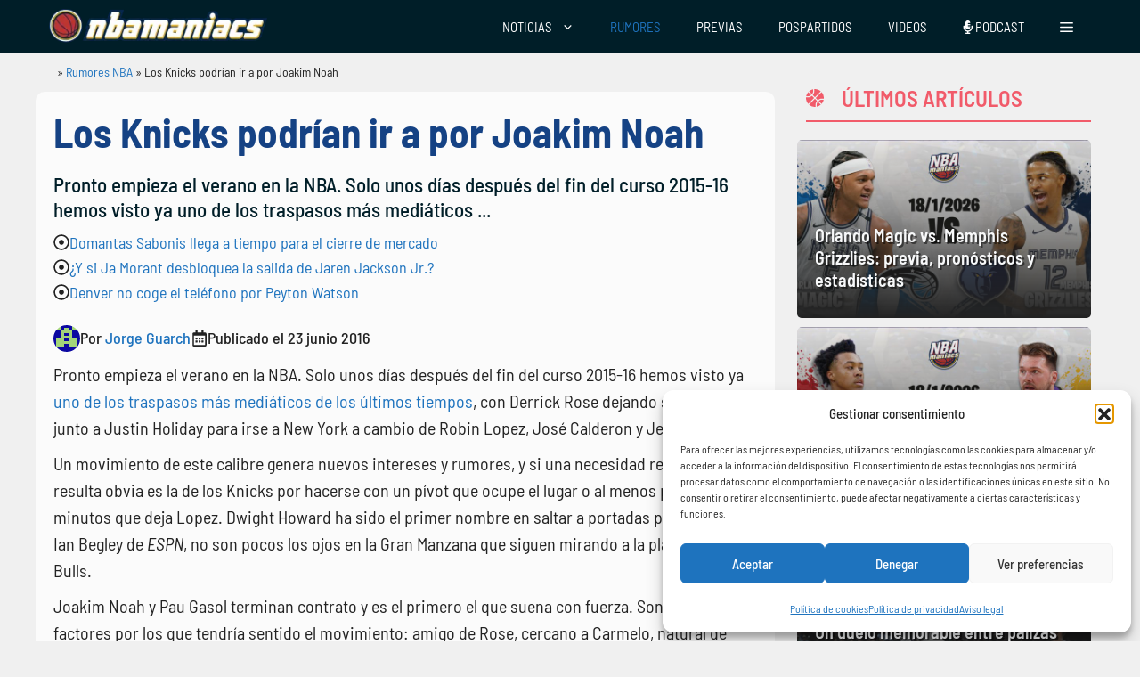

--- FILE ---
content_type: text/html; charset=UTF-8
request_url: https://www.nbamaniacs.com/rumores-nba/los-knicks-podrian-ir-noah/
body_size: 35794
content:
<!DOCTYPE html>
<html lang="es" prefix="og: https://ogp.me/ns#">
<head>
	<meta charset="UTF-8">
		<style>img:is([sizes="auto" i], [sizes^="auto," i]) { contain-intrinsic-size: 3000px 1500px }</style>
	<meta name="uri-translation" content="on" /><meta name="viewport" content="width=device-width, initial-scale=1">
<!-- Optimización en motores de búsqueda por Rank Math PRO -  https://rankmath.com/ -->
<title>Los Knicks podrían ir a por Joakim Noah</title>
<link crossorigin data-rocket-preconnect href="https://www.googletagmanager.com" rel="preconnect"><link rel="preload" data-rocket-preload as="image" href="https://www.nbamaniacs.com/wp-content/uploads/2026/01/KAI-1-300x169.jpg" imagesrcset="https://www.nbamaniacs.com/wp-content/uploads/2026/01/KAI-1-300x169.jpg 300w, https://www.nbamaniacs.com/wp-content/uploads/2026/01/KAI-1-768x432.jpg 768w, https://www.nbamaniacs.com/wp-content/uploads/2026/01/KAI-1.jpg 1200w" imagesizes="(max-width: 300px) 100vw, 300px" fetchpriority="high">
<meta name="description" content="Pronto empieza el verano en la NBA. Solo unos días después del fin del curso 2015-16 hemos visto ya uno de los traspasos más mediáticos de los últimos"/>
<meta name="robots" content="follow, index, max-snippet:-1, max-video-preview:-1, max-image-preview:large"/>
<link rel="canonical" href="https://www.nbamaniacs.com/rumores-nba/los-knicks-podrian-ir-noah/" />
<meta property="og:locale" content="es_ES" />
<meta property="og:type" content="article" />
<meta property="og:title" content="Los Knicks podrían ir a por Joakim Noah" />
<meta property="og:description" content="Pronto empieza el verano en la NBA. Solo unos días después del fin del curso 2015-16 hemos visto ya uno de los traspasos más mediáticos de los últimos" />
<meta property="og:url" content="https://www.nbamaniacs.com/rumores-nba/los-knicks-podrian-ir-noah/" />
<meta property="og:site_name" content="nbamaniacs" />
<meta property="article:publisher" content="https://www.facebook.com/nbamaniacs" />
<meta property="article:tag" content="Chicago Bulls" />
<meta property="article:tag" content="Derrick Rose" />
<meta property="article:tag" content="Dwight Howard" />
<meta property="article:tag" content="Joakim Noah" />
<meta property="article:tag" content="New York Knicks" />
<meta property="article:tag" content="Pau Gasol" />
<meta property="article:tag" content="Phil Jackson" />
<meta property="article:tag" content="Robin Lopez" />
<meta property="article:section" content="Rumores NBA" />
<meta property="og:updated_time" content="2016-06-23T00:10:11+02:00" />
<meta property="article:published_time" content="2016-06-23T00:08:54+02:00" />
<meta property="article:modified_time" content="2016-06-23T00:10:11+02:00" />
<meta name="twitter:card" content="summary_large_image" />
<meta name="twitter:title" content="Los Knicks podrían ir a por Joakim Noah" />
<meta name="twitter:description" content="Pronto empieza el verano en la NBA. Solo unos días después del fin del curso 2015-16 hemos visto ya uno de los traspasos más mediáticos de los últimos" />
<meta name="twitter:site" content="@nbamaniacs" />
<meta name="twitter:creator" content="@nbamaniacs" />
<meta name="twitter:label1" content="Escrito por" />
<meta name="twitter:data1" content="Jorge Guarch" />
<meta name="twitter:label2" content="Tiempo de lectura" />
<meta name="twitter:data2" content="1 minuto" />
<script type="application/ld+json" class="rank-math-schema-pro">{"@context":"https://schema.org","@graph":[{"@type":["Person","Organization"],"@id":"https://www.nbamaniacs.com/#person","name":"nbamaniacs","sameAs":["https://www.facebook.com/nbamaniacs","https://twitter.com/nbamaniacs","https://news.google.com/publications/CAAiEM6DXYavjuaAk2BWIUrxdNoqFAgKIhDOg12Gr47mgJNgViFK8XTa","https://muckrack.com/media-outlet/nbamaniacs","https://open.spotify.com/show/2ZPCpUy8WRuVacPkZU62H4","https://www.instagram.com/nbamaniacs/","https://podcasts.apple.com/ar/podcast/el-podcast-de-nbamaniacs/id1454350906"],"logo":{"@type":"ImageObject","@id":"https://www.nbamaniacs.com/#logo","url":"https://nbamaniacs.com/wp-content/uploads/2024/10/nba-logo.png","contentUrl":"https://nbamaniacs.com/wp-content/uploads/2024/10/nba-logo.png","caption":"nbamaniacs","inLanguage":"es","width":"535","height":"87"},"image":{"@type":"ImageObject","@id":"https://www.nbamaniacs.com/#logo","url":"https://nbamaniacs.com/wp-content/uploads/2024/10/nba-logo.png","contentUrl":"https://nbamaniacs.com/wp-content/uploads/2024/10/nba-logo.png","caption":"nbamaniacs","inLanguage":"es","width":"535","height":"87"}},{"@type":"WebSite","@id":"https://www.nbamaniacs.com/#website","url":"https://www.nbamaniacs.com","name":"nbamaniacs","publisher":{"@id":"https://www.nbamaniacs.com/#person"},"inLanguage":"es"},{"@type":"BreadcrumbList","@id":"https://www.nbamaniacs.com/rumores-nba/los-knicks-podrian-ir-noah/#breadcrumb","itemListElement":[{"@type":"ListItem","position":"1","item":{"@id":"https://www.nbamaniacs.com","name":"NBAManiacs"}},{"@type":"ListItem","position":"2","item":{"@id":"https://www.nbamaniacs.com/rumores-nba/","name":"Rumores NBA"}},{"@type":"ListItem","position":"3","item":{"@id":"https://www.nbamaniacs.com/rumores-nba/los-knicks-podrian-ir-noah/","name":"Los Knicks podr\u00edan ir a por Joakim Noah"}}]},{"@type":"WebPage","@id":"https://www.nbamaniacs.com/rumores-nba/los-knicks-podrian-ir-noah/#webpage","url":"https://www.nbamaniacs.com/rumores-nba/los-knicks-podrian-ir-noah/","name":"Los Knicks podr\u00edan ir a por Joakim Noah","datePublished":"2016-06-23T00:08:54+02:00","dateModified":"2016-06-23T00:10:11+02:00","isPartOf":{"@id":"https://www.nbamaniacs.com/#website"},"inLanguage":"es","breadcrumb":{"@id":"https://www.nbamaniacs.com/rumores-nba/los-knicks-podrian-ir-noah/#breadcrumb"}},{"@type":"Person","@id":"https://www.nbamaniacs.com/autor/jorge-guarch/","name":"Jorge Guarch","url":"https://www.nbamaniacs.com/autor/jorge-guarch/","image":{"@type":"ImageObject","@id":"https://secure.gravatar.com/avatar/4d7acccc6245434e2c687c1c25588888eb7357abb9d7e5bcc4c56d27c6f5b741?s=96&amp;d=retro&amp;r=g","url":"https://secure.gravatar.com/avatar/4d7acccc6245434e2c687c1c25588888eb7357abb9d7e5bcc4c56d27c6f5b741?s=96&amp;d=retro&amp;r=g","caption":"Jorge Guarch","inLanguage":"es"}},{"@type":"NewsArticle","headline":"Los Knicks podr\u00edan ir a por Joakim Noah","datePublished":"2016-06-23T00:08:54+02:00","dateModified":"2016-06-23T00:10:11+02:00","author":{"@id":"https://www.nbamaniacs.com/autor/jorge-guarch/","name":"Jorge Guarch"},"publisher":{"@id":"https://www.nbamaniacs.com/#person"},"description":"Pronto empieza el verano en la NBA. Solo unos d\u00edas despu\u00e9s del fin del curso 2015-16 hemos visto ya uno de los traspasos m\u00e1s medi\u00e1ticos de los \u00faltimos","copyrightYear":"2016","copyrightHolder":{"@id":"https://www.nbamaniacs.com/#person"},"name":"Los Knicks podr\u00edan ir a por Joakim Noah","@id":"https://www.nbamaniacs.com/rumores-nba/los-knicks-podrian-ir-noah/#richSnippet","isPartOf":{"@id":"https://www.nbamaniacs.com/rumores-nba/los-knicks-podrian-ir-noah/#webpage"},"inLanguage":"es","mainEntityOfPage":{"@id":"https://www.nbamaniacs.com/rumores-nba/los-knicks-podrian-ir-noah/#webpage"}}]}</script>
<!-- /Plugin Rank Math WordPress SEO -->

<link rel='dns-prefetch' href='//www.nbamaniacs.com' />
<link rel='dns-prefetch' href='//use.fontawesome.com' />


<link rel="alternate" type="application/rss+xml" title="NBAManiacs &raquo; Feed" href="https://www.nbamaniacs.com/feed/" />
<link rel="alternate" type="application/rss+xml" title="NBAManiacs &raquo; Feed de los comentarios" href="https://www.nbamaniacs.com/comments/feed/" />
<link rel="alternate" type="application/rss+xml" title="NBAManiacs &raquo; Comentario Los Knicks podrían ir a por Joakim Noah del feed" href="https://www.nbamaniacs.com/rumores-nba/los-knicks-podrian-ir-noah/feed/" />
<style id='wp-emoji-styles-inline-css'>

	img.wp-smiley, img.emoji {
		display: inline !important;
		border: none !important;
		box-shadow: none !important;
		height: 1em !important;
		width: 1em !important;
		margin: 0 0.07em !important;
		vertical-align: -0.1em !important;
		background: none !important;
		padding: 0 !important;
	}
</style>
<link rel='stylesheet' id='wp-block-library-css' href='https://www.nbamaniacs.com/wp-includes/css/dist/block-library/style.min.css?ver=6.8.3' media='all' />
<style id='classic-theme-styles-inline-css'>
/*! This file is auto-generated */
.wp-block-button__link{color:#fff;background-color:#32373c;border-radius:9999px;box-shadow:none;text-decoration:none;padding:calc(.667em + 2px) calc(1.333em + 2px);font-size:1.125em}.wp-block-file__button{background:#32373c;color:#fff;text-decoration:none}
</style>
<link data-minify="1" rel='stylesheet' id='ultimate_blocks-cgb-style-css-css' href='https://www.nbamaniacs.com/wp-content/cache/min/1/wp-content/plugins/ultimate-blocks/dist/blocks.style.build.css?ver=1765814215' media='all' />
<style id='font-awesome-svg-styles-default-inline-css'>
.svg-inline--fa {
  display: inline-block;
  height: 1em;
  overflow: visible;
  vertical-align: -.125em;
}
</style>
<link data-minify="1" rel='stylesheet' id='font-awesome-svg-styles-css' href='https://www.nbamaniacs.com/wp-content/cache/min/1/wp-content/uploads/font-awesome/v6.6.0/css/svg-with-js.css?ver=1765814215' media='all' />
<style id='font-awesome-svg-styles-inline-css'>
   .wp-block-font-awesome-icon svg::before,
   .wp-rich-text-font-awesome-icon svg::before {content: unset;}
</style>
<style id='global-styles-inline-css'>
:root{--wp--preset--aspect-ratio--square: 1;--wp--preset--aspect-ratio--4-3: 4/3;--wp--preset--aspect-ratio--3-4: 3/4;--wp--preset--aspect-ratio--3-2: 3/2;--wp--preset--aspect-ratio--2-3: 2/3;--wp--preset--aspect-ratio--16-9: 16/9;--wp--preset--aspect-ratio--9-16: 9/16;--wp--preset--color--black: #000000;--wp--preset--color--cyan-bluish-gray: #abb8c3;--wp--preset--color--white: #ffffff;--wp--preset--color--pale-pink: #f78da7;--wp--preset--color--vivid-red: #cf2e2e;--wp--preset--color--luminous-vivid-orange: #ff6900;--wp--preset--color--luminous-vivid-amber: #fcb900;--wp--preset--color--light-green-cyan: #7bdcb5;--wp--preset--color--vivid-green-cyan: #00d084;--wp--preset--color--pale-cyan-blue: #8ed1fc;--wp--preset--color--vivid-cyan-blue: #0693e3;--wp--preset--color--vivid-purple: #9b51e0;--wp--preset--color--contrast: var(--contrast);--wp--preset--color--contrast-2: var(--contrast-2);--wp--preset--color--contrast-3: var(--contrast-3);--wp--preset--color--base: var(--base);--wp--preset--color--base-2: var(--base-2);--wp--preset--color--base-3: var(--base-3);--wp--preset--color--accent: var(--accent);--wp--preset--color--hellotickets: var(--hellotickets);--wp--preset--color--hellotickets-link: var(--hellotickets-link);--wp--preset--color--hellotickets-visited: var(--hellotickets-visited);--wp--preset--gradient--vivid-cyan-blue-to-vivid-purple: linear-gradient(135deg,rgba(6,147,227,1) 0%,rgb(155,81,224) 100%);--wp--preset--gradient--light-green-cyan-to-vivid-green-cyan: linear-gradient(135deg,rgb(122,220,180) 0%,rgb(0,208,130) 100%);--wp--preset--gradient--luminous-vivid-amber-to-luminous-vivid-orange: linear-gradient(135deg,rgba(252,185,0,1) 0%,rgba(255,105,0,1) 100%);--wp--preset--gradient--luminous-vivid-orange-to-vivid-red: linear-gradient(135deg,rgba(255,105,0,1) 0%,rgb(207,46,46) 100%);--wp--preset--gradient--very-light-gray-to-cyan-bluish-gray: linear-gradient(135deg,rgb(238,238,238) 0%,rgb(169,184,195) 100%);--wp--preset--gradient--cool-to-warm-spectrum: linear-gradient(135deg,rgb(74,234,220) 0%,rgb(151,120,209) 20%,rgb(207,42,186) 40%,rgb(238,44,130) 60%,rgb(251,105,98) 80%,rgb(254,248,76) 100%);--wp--preset--gradient--blush-light-purple: linear-gradient(135deg,rgb(255,206,236) 0%,rgb(152,150,240) 100%);--wp--preset--gradient--blush-bordeaux: linear-gradient(135deg,rgb(254,205,165) 0%,rgb(254,45,45) 50%,rgb(107,0,62) 100%);--wp--preset--gradient--luminous-dusk: linear-gradient(135deg,rgb(255,203,112) 0%,rgb(199,81,192) 50%,rgb(65,88,208) 100%);--wp--preset--gradient--pale-ocean: linear-gradient(135deg,rgb(255,245,203) 0%,rgb(182,227,212) 50%,rgb(51,167,181) 100%);--wp--preset--gradient--electric-grass: linear-gradient(135deg,rgb(202,248,128) 0%,rgb(113,206,126) 100%);--wp--preset--gradient--midnight: linear-gradient(135deg,rgb(2,3,129) 0%,rgb(40,116,252) 100%);--wp--preset--font-size--small: 13px;--wp--preset--font-size--medium: 20px;--wp--preset--font-size--large: 36px;--wp--preset--font-size--x-large: 42px;--wp--preset--spacing--20: 0.44rem;--wp--preset--spacing--30: 0.67rem;--wp--preset--spacing--40: 1rem;--wp--preset--spacing--50: 1.5rem;--wp--preset--spacing--60: 2.25rem;--wp--preset--spacing--70: 3.38rem;--wp--preset--spacing--80: 5.06rem;--wp--preset--shadow--natural: 6px 6px 9px rgba(0, 0, 0, 0.2);--wp--preset--shadow--deep: 12px 12px 50px rgba(0, 0, 0, 0.4);--wp--preset--shadow--sharp: 6px 6px 0px rgba(0, 0, 0, 0.2);--wp--preset--shadow--outlined: 6px 6px 0px -3px rgba(255, 255, 255, 1), 6px 6px rgba(0, 0, 0, 1);--wp--preset--shadow--crisp: 6px 6px 0px rgba(0, 0, 0, 1);}:where(.is-layout-flex){gap: 0.5em;}:where(.is-layout-grid){gap: 0.5em;}body .is-layout-flex{display: flex;}.is-layout-flex{flex-wrap: wrap;align-items: center;}.is-layout-flex > :is(*, div){margin: 0;}body .is-layout-grid{display: grid;}.is-layout-grid > :is(*, div){margin: 0;}:where(.wp-block-columns.is-layout-flex){gap: 2em;}:where(.wp-block-columns.is-layout-grid){gap: 2em;}:where(.wp-block-post-template.is-layout-flex){gap: 1.25em;}:where(.wp-block-post-template.is-layout-grid){gap: 1.25em;}.has-black-color{color: var(--wp--preset--color--black) !important;}.has-cyan-bluish-gray-color{color: var(--wp--preset--color--cyan-bluish-gray) !important;}.has-white-color{color: var(--wp--preset--color--white) !important;}.has-pale-pink-color{color: var(--wp--preset--color--pale-pink) !important;}.has-vivid-red-color{color: var(--wp--preset--color--vivid-red) !important;}.has-luminous-vivid-orange-color{color: var(--wp--preset--color--luminous-vivid-orange) !important;}.has-luminous-vivid-amber-color{color: var(--wp--preset--color--luminous-vivid-amber) !important;}.has-light-green-cyan-color{color: var(--wp--preset--color--light-green-cyan) !important;}.has-vivid-green-cyan-color{color: var(--wp--preset--color--vivid-green-cyan) !important;}.has-pale-cyan-blue-color{color: var(--wp--preset--color--pale-cyan-blue) !important;}.has-vivid-cyan-blue-color{color: var(--wp--preset--color--vivid-cyan-blue) !important;}.has-vivid-purple-color{color: var(--wp--preset--color--vivid-purple) !important;}.has-black-background-color{background-color: var(--wp--preset--color--black) !important;}.has-cyan-bluish-gray-background-color{background-color: var(--wp--preset--color--cyan-bluish-gray) !important;}.has-white-background-color{background-color: var(--wp--preset--color--white) !important;}.has-pale-pink-background-color{background-color: var(--wp--preset--color--pale-pink) !important;}.has-vivid-red-background-color{background-color: var(--wp--preset--color--vivid-red) !important;}.has-luminous-vivid-orange-background-color{background-color: var(--wp--preset--color--luminous-vivid-orange) !important;}.has-luminous-vivid-amber-background-color{background-color: var(--wp--preset--color--luminous-vivid-amber) !important;}.has-light-green-cyan-background-color{background-color: var(--wp--preset--color--light-green-cyan) !important;}.has-vivid-green-cyan-background-color{background-color: var(--wp--preset--color--vivid-green-cyan) !important;}.has-pale-cyan-blue-background-color{background-color: var(--wp--preset--color--pale-cyan-blue) !important;}.has-vivid-cyan-blue-background-color{background-color: var(--wp--preset--color--vivid-cyan-blue) !important;}.has-vivid-purple-background-color{background-color: var(--wp--preset--color--vivid-purple) !important;}.has-black-border-color{border-color: var(--wp--preset--color--black) !important;}.has-cyan-bluish-gray-border-color{border-color: var(--wp--preset--color--cyan-bluish-gray) !important;}.has-white-border-color{border-color: var(--wp--preset--color--white) !important;}.has-pale-pink-border-color{border-color: var(--wp--preset--color--pale-pink) !important;}.has-vivid-red-border-color{border-color: var(--wp--preset--color--vivid-red) !important;}.has-luminous-vivid-orange-border-color{border-color: var(--wp--preset--color--luminous-vivid-orange) !important;}.has-luminous-vivid-amber-border-color{border-color: var(--wp--preset--color--luminous-vivid-amber) !important;}.has-light-green-cyan-border-color{border-color: var(--wp--preset--color--light-green-cyan) !important;}.has-vivid-green-cyan-border-color{border-color: var(--wp--preset--color--vivid-green-cyan) !important;}.has-pale-cyan-blue-border-color{border-color: var(--wp--preset--color--pale-cyan-blue) !important;}.has-vivid-cyan-blue-border-color{border-color: var(--wp--preset--color--vivid-cyan-blue) !important;}.has-vivid-purple-border-color{border-color: var(--wp--preset--color--vivid-purple) !important;}.has-vivid-cyan-blue-to-vivid-purple-gradient-background{background: var(--wp--preset--gradient--vivid-cyan-blue-to-vivid-purple) !important;}.has-light-green-cyan-to-vivid-green-cyan-gradient-background{background: var(--wp--preset--gradient--light-green-cyan-to-vivid-green-cyan) !important;}.has-luminous-vivid-amber-to-luminous-vivid-orange-gradient-background{background: var(--wp--preset--gradient--luminous-vivid-amber-to-luminous-vivid-orange) !important;}.has-luminous-vivid-orange-to-vivid-red-gradient-background{background: var(--wp--preset--gradient--luminous-vivid-orange-to-vivid-red) !important;}.has-very-light-gray-to-cyan-bluish-gray-gradient-background{background: var(--wp--preset--gradient--very-light-gray-to-cyan-bluish-gray) !important;}.has-cool-to-warm-spectrum-gradient-background{background: var(--wp--preset--gradient--cool-to-warm-spectrum) !important;}.has-blush-light-purple-gradient-background{background: var(--wp--preset--gradient--blush-light-purple) !important;}.has-blush-bordeaux-gradient-background{background: var(--wp--preset--gradient--blush-bordeaux) !important;}.has-luminous-dusk-gradient-background{background: var(--wp--preset--gradient--luminous-dusk) !important;}.has-pale-ocean-gradient-background{background: var(--wp--preset--gradient--pale-ocean) !important;}.has-electric-grass-gradient-background{background: var(--wp--preset--gradient--electric-grass) !important;}.has-midnight-gradient-background{background: var(--wp--preset--gradient--midnight) !important;}.has-small-font-size{font-size: var(--wp--preset--font-size--small) !important;}.has-medium-font-size{font-size: var(--wp--preset--font-size--medium) !important;}.has-large-font-size{font-size: var(--wp--preset--font-size--large) !important;}.has-x-large-font-size{font-size: var(--wp--preset--font-size--x-large) !important;}
:where(.wp-block-post-template.is-layout-flex){gap: 1.25em;}:where(.wp-block-post-template.is-layout-grid){gap: 1.25em;}
:where(.wp-block-columns.is-layout-flex){gap: 2em;}:where(.wp-block-columns.is-layout-grid){gap: 2em;}
:root :where(.wp-block-pullquote){font-size: 1.5em;line-height: 1.6;}
</style>
<link data-minify="1" rel='stylesheet' id='nbami_style-css' href='https://www.nbamaniacs.com/wp-content/cache/min/1/wp-content/plugins/nba-memberful-integration/assets/nbami.css?ver=1765814215' media='all' />
<link data-minify="1" rel='stylesheet' id='style-top-list-default-css' href='https://www.nbamaniacs.com/wp-content/cache/min/1/wp-content/plugins/top-list-v2/css/style-nbamaniacs.css?ver=1765814215' media='all' />
<link rel='stylesheet' id='RMFA-css' href='https://www.nbamaniacs.com/wp-content/plugins/turn-rank-math-faq-block-to-accordion/assets/css/style.min.css?ver=1.1.0' media='all' />
<link data-minify="1" rel='stylesheet' id='ub-extension-style-css-css' href='https://www.nbamaniacs.com/wp-content/cache/min/1/wp-content/plugins/ultimate-blocks/src/extensions/style.css?ver=1765814215' media='all' />
<link rel='stylesheet' id='cmplz-general-css' href='https://www.nbamaniacs.com/wp-content/plugins/complianz-gdpr/assets/css/cookieblocker.min.css?ver=1762280153' media='all' />
<link rel='stylesheet' id='generate-comments-css' href='https://www.nbamaniacs.com/wp-content/themes/generatepress/assets/css/components/comments.min.css?ver=3.5.1' media='all' />
<link rel='stylesheet' id='generate-widget-areas-css' href='https://www.nbamaniacs.com/wp-content/themes/generatepress/assets/css/components/widget-areas.min.css?ver=3.5.1' media='all' />
<link rel='stylesheet' id='generate-style-css' href='https://www.nbamaniacs.com/wp-content/themes/generatepress/assets/css/main.min.css?ver=3.5.1' media='all' />
<style id='generate-style-inline-css'>
@media (max-width:768px){}
.generate-page-header, .page-header-image, .page-header-image-single {display:none}
body{background-color:var(--base);color:var(--contrast);}a{color:var(--accent);}a{text-decoration:underline;}.entry-title a, .site-branding a, a.button, .wp-block-button__link, .main-navigation a{text-decoration:none;}a:hover, a:focus, a:active{color:#001E28;}.wp-block-group__inner-container{max-width:1200px;margin-left:auto;margin-right:auto;}.site-header .header-image{width:300px;}.generate-back-to-top{font-size:20px;border-radius:3px;position:fixed;bottom:30px;right:30px;line-height:40px;width:40px;text-align:center;z-index:10;transition:opacity 300ms ease-in-out;opacity:0.1;transform:translateY(1000px);}.generate-back-to-top__show{opacity:1;transform:translateY(0);}:root{--contrast:#222222;--contrast-2:#575760;--contrast-3:#b2b2be;--base:#f0f0f0;--base-2:#f7f8f9;--base-3:#ffffff;--accent:#1e73be;--hellotickets:#ffffff;--hellotickets-link:#ffffff;--hellotickets-visited:#ffffff;}:root .has-contrast-color{color:var(--contrast);}:root .has-contrast-background-color{background-color:var(--contrast);}:root .has-contrast-2-color{color:var(--contrast-2);}:root .has-contrast-2-background-color{background-color:var(--contrast-2);}:root .has-contrast-3-color{color:var(--contrast-3);}:root .has-contrast-3-background-color{background-color:var(--contrast-3);}:root .has-base-color{color:var(--base);}:root .has-base-background-color{background-color:var(--base);}:root .has-base-2-color{color:var(--base-2);}:root .has-base-2-background-color{background-color:var(--base-2);}:root .has-base-3-color{color:var(--base-3);}:root .has-base-3-background-color{background-color:var(--base-3);}:root .has-accent-color{color:var(--accent);}:root .has-accent-background-color{background-color:var(--accent);}:root .has-hellotickets-color{color:var(--hellotickets);}:root .has-hellotickets-background-color{background-color:var(--hellotickets);}:root .has-hellotickets-link-color{color:var(--hellotickets-link);}:root .has-hellotickets-link-background-color{background-color:var(--hellotickets-link);}:root .has-hellotickets-visited-color{color:var(--hellotickets-visited);}:root .has-hellotickets-visited-background-color{background-color:var(--hellotickets-visited);}body, button, input, select, textarea{font-family:Barlow Semi Condensed, sans-serif;font-weight:400;font-size:20px;}.main-navigation a, .main-navigation .menu-toggle, .main-navigation .menu-bar-items{font-family:Barlow Semi Condensed, sans-serif;font-weight:normal;font-size:15px;}h1{font-family:Barlow Semi Condensed, sans-serif;font-weight:700;}.main-navigation .main-nav ul ul li a{font-family:Barlow Semi Condensed, sans-serif;font-weight:normal;font-size:15px;}h2.entry-title{font-family:Barlow Semi Condensed, sans-serif;font-weight:bold;}h2{font-family:Barlow Semi Condensed, sans-serif;font-weight:bold;}h3{font-family:Barlow Semi Condensed, sans-serif;font-weight:bold;}h4{font-family:Barlow Semi Condensed, sans-serif;font-weight:bold;}.top-bar{background-color:var(--base-2);color:#ffffff;}.top-bar a{color:#ffffff;}.top-bar a:hover{color:#303030;}.site-header{background-color:var(--contrast);}.main-title a,.main-title a:hover{color:#000000;}.site-description{color:var(--contrast-2);}.main-navigation,.main-navigation ul ul{background-color:#001E28;}.main-navigation .main-nav ul li a, .main-navigation .menu-toggle, .main-navigation .menu-bar-items{color:#FFFFFF;}.main-navigation .main-nav ul li:not([class*="current-menu-"]):hover > a, .main-navigation .main-nav ul li:not([class*="current-menu-"]):focus > a, .main-navigation .main-nav ul li.sfHover:not([class*="current-menu-"]) > a, .main-navigation .menu-bar-item:hover > a, .main-navigation .menu-bar-item.sfHover > a{color:var(--accent);}button.menu-toggle:hover,button.menu-toggle:focus{color:#FFFFFF;}.main-navigation .main-nav ul li[class*="current-menu-"] > a{color:var(--accent);}.navigation-search input[type="search"],.navigation-search input[type="search"]:active, .navigation-search input[type="search"]:focus, .main-navigation .main-nav ul li.search-item.active > a, .main-navigation .menu-bar-items .search-item.active > a{color:var(--accent);}.main-navigation ul ul{background-color:#001E28;}.main-navigation .main-nav ul ul li a{color:#FFFFFF;}.separate-containers .inside-article, .separate-containers .comments-area, .separate-containers .page-header, .one-container .container, .separate-containers .paging-navigation, .inside-page-header{background-color:#fbfbfb;}.entry-title a{color:#000000;}.entry-title a:hover{color:#000000;}.entry-meta{color:#595959;}.entry-meta a{color:#595959;}.entry-meta a:hover{color:#222222;}h2{color:#222222;}.sidebar .widget{background-color:#f4f6f7;}.footer-widgets{background-color:var(--base-3);}.site-info{background-color:var(--base-3);}input[type="text"],input[type="email"],input[type="url"],input[type="password"],input[type="search"],input[type="tel"],input[type="number"],textarea,select{color:var(--contrast);background-color:#fafafa;border-color:#cccccc;}input[type="text"]:focus,input[type="email"]:focus,input[type="url"]:focus,input[type="password"]:focus,input[type="search"]:focus,input[type="tel"]:focus,input[type="number"]:focus,textarea:focus,select:focus{color:var(--contrast);background-color:#ffffff;border-color:#bfbfbf;}button,html input[type="button"],input[type="reset"],input[type="submit"],a.button,a.wp-block-button__link:not(.has-background){color:#ffffff;background-color:#b73832;}button:hover,html input[type="button"]:hover,input[type="reset"]:hover,input[type="submit"]:hover,a.button:hover,button:focus,html input[type="button"]:focus,input[type="reset"]:focus,input[type="submit"]:focus,a.button:focus,a.wp-block-button__link:not(.has-background):active,a.wp-block-button__link:not(.has-background):focus,a.wp-block-button__link:not(.has-background):hover{color:var(--base-3);background-color:var(--accent);}a.generate-back-to-top{background-color:#001E28;color:#ffffff;}a.generate-back-to-top:hover,a.generate-back-to-top:focus{background-color:var(--accent);color:#ffffff;}:root{--gp-search-modal-bg-color:var(--base-3);--gp-search-modal-text-color:var(--contrast);--gp-search-modal-overlay-bg-color:rgba(0,0,0,0.2);}@media (max-width: 768px){.main-navigation .menu-bar-item:hover > a, .main-navigation .menu-bar-item.sfHover > a{background:none;color:#FFFFFF;}}.inside-top-bar{padding:10px;}.inside-header{padding:20px 10px 20px 10px;}.nav-below-header .main-navigation .inside-navigation.grid-container, .nav-above-header .main-navigation .inside-navigation.grid-container{padding:0px 10px 0px 10px;}.separate-containers .inside-article, .separate-containers .comments-area, .separate-containers .page-header, .separate-containers .paging-navigation, .one-container .site-content, .inside-page-header{padding:15px;}.site-main .wp-block-group__inner-container{padding:15px;}.separate-containers .paging-navigation{padding-top:20px;padding-bottom:20px;}.entry-content .alignwide, body:not(.no-sidebar) .entry-content .alignfull{margin-left:-15px;width:calc(100% + 30px);max-width:calc(100% + 30px);}.one-container.right-sidebar .site-main,.one-container.both-right .site-main{margin-right:15px;}.one-container.left-sidebar .site-main,.one-container.both-left .site-main{margin-left:15px;}.one-container.both-sidebars .site-main{margin:0px 15px 0px 15px;}.one-container.archive .post:not(:last-child):not(.is-loop-template-item), .one-container.blog .post:not(:last-child):not(.is-loop-template-item){padding-bottom:15px;}.rtl .menu-item-has-children .dropdown-menu-toggle{padding-left:20px;}.rtl .main-navigation .main-nav ul li.menu-item-has-children > a{padding-right:20px;}@media (max-width:768px){.separate-containers .inside-article, .separate-containers .comments-area, .separate-containers .page-header, .separate-containers .paging-navigation, .one-container .site-content, .inside-page-header{padding:1px 20px 10px 20px;}.site-main .wp-block-group__inner-container{padding:1px 20px 10px 20px;}.inside-site-info{padding-right:10px;padding-left:10px;}.entry-content .alignwide, body:not(.no-sidebar) .entry-content .alignfull{margin-left:-20px;width:calc(100% + 40px);max-width:calc(100% + 40px);}.one-container .site-main .paging-navigation{margin-bottom:20px;}}/* End cached CSS */.is-right-sidebar{width:30%;}.is-left-sidebar{width:15%;}.site-content .content-area{width:70%;}@media (max-width: 768px){.main-navigation .menu-toggle,.sidebar-nav-mobile:not(#sticky-placeholder){display:block;}.main-navigation ul,.gen-sidebar-nav,.main-navigation:not(.slideout-navigation):not(.toggled) .main-nav > ul,.has-inline-mobile-toggle #site-navigation .inside-navigation > *:not(.navigation-search):not(.main-nav){display:none;}.nav-align-right .inside-navigation,.nav-align-center .inside-navigation{justify-content:space-between;}}
.dynamic-author-image-rounded{border-radius:100%;}.dynamic-featured-image, .dynamic-author-image{vertical-align:middle;}.one-container.blog .dynamic-content-template:not(:last-child), .one-container.archive .dynamic-content-template:not(:last-child){padding-bottom:0px;}.dynamic-entry-excerpt > p:last-child{margin-bottom:0px;}
.main-navigation .main-nav ul li a,.menu-toggle,.main-navigation .menu-bar-item > a{transition: line-height 300ms ease}.main-navigation.toggled .main-nav > ul{background-color: #001E28}.sticky-enabled .gen-sidebar-nav.is_stuck .main-navigation {margin-bottom: 0px;}.sticky-enabled .gen-sidebar-nav.is_stuck {z-index: 500;}.sticky-enabled .main-navigation.is_stuck {box-shadow: 0 2px 2px -2px rgba(0, 0, 0, .2);}.navigation-stick:not(.gen-sidebar-nav) {left: 0;right: 0;width: 100% !important;}.nav-float-right .navigation-stick {width: 100% !important;left: 0;}.nav-float-right .navigation-stick .navigation-branding {margin-right: auto;}.main-navigation.has-sticky-branding:not(.grid-container) .inside-navigation:not(.grid-container) .navigation-branding{margin-left: 10px;}
@media (max-width: 768px){.main-navigation .menu-toggle,.main-navigation .mobile-bar-items a,.main-navigation .menu-bar-item > a{padding-left:10px;padding-right:10px;}.main-navigation .main-nav ul li a,.main-navigation .menu-toggle,.main-navigation .mobile-bar-items a,.main-navigation .menu-bar-item > a{line-height:50px;}.main-navigation .site-logo.navigation-logo img, .mobile-header-navigation .site-logo.mobile-header-logo img, .navigation-search input[type="search"]{height:50px;}}.post-image:not(:first-child), .page-content:not(:first-child), .entry-content:not(:first-child), .entry-summary:not(:first-child), footer.entry-meta{margin-top:0.5em;}.post-image-above-header .inside-article div.featured-image, .post-image-above-header .inside-article div.post-image{margin-bottom:0.5em;}@media (max-width: 1024px),(min-width:1025px){.main-navigation.sticky-navigation-transition .main-nav > ul > li > a,.sticky-navigation-transition .menu-toggle,.main-navigation.sticky-navigation-transition .menu-bar-item > a, .sticky-navigation-transition .navigation-branding .main-title{line-height:50px;}.main-navigation.sticky-navigation-transition .site-logo img, .main-navigation.sticky-navigation-transition .navigation-search input[type="search"], .main-navigation.sticky-navigation-transition .navigation-branding img{height:50px;}}.main-navigation.slideout-navigation .main-nav > ul > li > a{line-height:50px;}
</style>
<link data-minify="1" rel='stylesheet' id='generate-child-css' href='https://www.nbamaniacs.com/wp-content/cache/background-css/1/www.nbamaniacs.com/wp-content/cache/min/1/wp-content/themes/generatepress_child/style.css?ver=1765814215&wpr_t=1768782347' media='all' />
<link rel="stylesheet" href="https://www.nbamaniacs.com/wp-content/cache/fonts/1/google-fonts/css/6/b/0/d7515a0439ffb9832020e5771e12b.css" data-wpr-hosted-gf-parameters="family=Roboto%3A100%2C100italic%2C300%2C300italic%2Cregular%2Citalic%2C500%2C500italic%2C700%2C700italic%2C900%2C900italic%7CBarlow+Semi+Condensed%3A100%2C100italic%2C200%2C200italic%2C300%2C300italic%2Cregular%2Citalic%2C500%2C500italic%2C600%2C600italic%2C700%2C700italic%2C800%2C800italic%2C900%2C900italic&display=auto&ver=3.5.1"/>
<link data-minify="1" rel='stylesheet' id='font-awesome-official-css' href='https://www.nbamaniacs.com/wp-content/cache/min/1/releases/v6.6.0/css/all.css?ver=1765814215' media='all' crossorigin="anonymous" />
<style id='generateblocks-inline-css'>
.gb-container.gb-tabs__item:not(.gb-tabs__item-open){display:none;}.gb-container-925a2a1e{background-color:#001e28;}.gb-container-cbee1dca{max-width:1200px;padding:40px;margin-right:auto;margin-left:auto;background-color:#001e28;}.gb-container-cbee1dca:hover{background-color:#001e28;}.gb-container-4f4cf5cf{color:var(--base-3);}.gb-grid-wrapper > .gb-grid-column-4f4cf5cf{width:50%;}.gb-container-8d3b0714{display:flex;column-gap:10px;margin-bottom:60px;}.gb-container-04e24954{color:var(--base-3);}.gb-grid-wrapper > .gb-grid-column-04e24954{width:25%;}.gb-container-e638bac7{color:var(--base-3);}.gb-grid-wrapper > .gb-grid-column-e638bac7{width:25%;}.gb-container-68b619a0{display:flex;align-items:center;justify-content:space-between;column-gap:40px;color:var(--base-3);}.gb-container-26043e29{display:flex;column-gap:20px;}.gb-container-26ae55a2{background-color:#001e28;}.gb-container-a03c083f{max-width:1200px;margin-top:40px;margin-right:auto;margin-left:auto;}.gb-container-63934c65{height:100%;}.gb-grid-wrapper > .gb-grid-column-63934c65{width:33.33%;}.gb-container-525acc2f{padding:15px;border-radius:10px;}.gb-container-26d9cf9b{height:100%;min-height:200px;display:flex;flex-direction:column;justify-content:flex-end;position:relative;overflow-x:hidden;overflow-y:hidden;padding:20px;border-radius:5px;}.gb-container-26d9cf9b:before{content:"";background-image:var(--background-image);background-repeat:no-repeat;background-position:center center;background-size:cover;z-index:0;position:absolute;top:0;right:0;bottom:0;left:0;transition:inherit;border-radius:5px;pointer-events:none;}.gb-container-26d9cf9b:after{content:"";background-image:linear-gradient(180deg, rgba(255, 255, 255, 0), var(--contrast));z-index:0;position:absolute;top:0;right:0;bottom:0;left:0;pointer-events:none;}.gb-grid-wrapper > .gb-grid-column-26d9cf9b{width:100%;}.gb-container-f1fd27cc{max-width:1200px;z-index:1;position:relative;margin-left:ato;}.gb-container-ee72ab19{position:relative;overflow-x:hidden;overflow-y:hidden;text-align:left;padding:20px;margin-top:20px;margin-bottom:30px;border-radius:5px;background-image:linear-gradient(90deg, #012169, #012169);}.gb-container-ee72ab19:before{content:"";z-index:0;position:absolute;top:0;right:0;bottom:0;left:0;pointer-events:none;background-image:var(--wpr-bg-6e10b1ab-beb9-469f-bb11-f3101ae4d08c);background-position:right bottom;background-repeat:no-repeat;background-attachment:scroll;}.gb-container-ea2c3fec{height:100%;min-height:200px;display:flex;flex-direction:column;justify-content:flex-end;position:relative;overflow-x:hidden;overflow-y:hidden;padding:20px;border-radius:5px;}.gb-container-ea2c3fec:before{content:"";background-image:var(--background-image);background-repeat:no-repeat;background-position:center center;background-size:cover;z-index:0;position:absolute;top:0;right:0;bottom:0;left:0;transition:inherit;border-radius:5px;pointer-events:none;}.gb-container-ea2c3fec:after{content:"";background-image:linear-gradient(180deg, rgba(255, 255, 255, 0), var(--contrast));z-index:0;position:absolute;top:0;right:0;bottom:0;left:0;pointer-events:none;}.gb-grid-wrapper > .gb-grid-column-ea2c3fec{width:100%;}.gb-container-40258d0e{max-width:1200px;z-index:1;position:relative;margin-left:ato;}.gb-container-3c9826f4{height:100%;text-align:left;border-top-right-radius:5px;}.gb-grid-wrapper > .gb-grid-column-15fece8e{width:100%;}.gb-container-a6b27bbc{display:flex;align-items:center;column-gap:10px;margin-top:20px;margin-bottom:0px;}.gb-container-58fb7d57{min-height:13px;flex-basis:1px;background-color:var(u002du002dcontrast-4);}.gb-grid-wrapper-51f71b20{display:flex;flex-wrap:wrap;row-gap:40px;margin-left:-60px;}.gb-grid-wrapper-51f71b20 > .gb-grid-column{box-sizing:border-box;padding-left:60px;}.gb-grid-wrapper-ad3e3527{display:flex;flex-wrap:wrap;margin-left:-20px;}.gb-grid-wrapper-ad3e3527 > .gb-grid-column{box-sizing:border-box;padding-left:20px;}.gb-grid-wrapper-ed93db81{display:flex;flex-wrap:wrap;margin-left:-10px;}.gb-grid-wrapper-ed93db81 > .gb-grid-column{box-sizing:border-box;padding-left:10px;padding-bottom:10px;}.gb-grid-wrapper-85d899ff{display:flex;flex-wrap:wrap;margin-left:-10px;}.gb-grid-wrapper-85d899ff > .gb-grid-column{box-sizing:border-box;padding-left:10px;padding-bottom:10px;}.gb-grid-wrapper-5b3bd7e5{display:flex;flex-wrap:wrap;}.gb-grid-wrapper-5b3bd7e5 > .gb-grid-column{box-sizing:border-box;}p.gb-headline-e29c0825{font-size:15px;margin-top:10px;margin-bottom:0px;color:var(--base-3);}p.gb-headline-529b3704{font-size:20px;font-weight:700;text-transform:uppercase;padding-top:25px;color:var(--contrast-4);}p.gb-headline-3e937023{font-size:20px;font-weight:700;text-transform:uppercase;color:var(--contrast-4);}p.gb-headline-3f1b1c14{font-size:15px;margin-bottom:10px;color:var(--contrast-4);}p.gb-headline-3f1b1c14 a{color:var(--contrast-5);}p.gb-headline-3f1b1c14 a:hover{color:var(--base);}p.gb-headline-6500416f{font-size:15px;margin-bottom:10px;color:var(--contrast-4);}p.gb-headline-6500416f a{color:var(--contrast-5);}p.gb-headline-6500416f a:hover{color:var(--base);}p.gb-headline-86bfcc6a{font-size:15px;margin-bottom:10px;color:var(--base-3);}p.gb-headline-86bfcc6a a{color:var(--contrast-5);}p.gb-headline-86bfcc6a a:hover{color:var(--base);}p.gb-headline-f9d791fe{font-size:15px;margin-bottom:10px;color:var(--contrast-4);}p.gb-headline-f9d791fe a{color:var(--contrast-5);}p.gb-headline-f9d791fe a:hover{color:var(--base);}p.gb-headline-463be73e{font-size:15px;margin-bottom:10px;color:var(--contrast-4);}p.gb-headline-463be73e a{color:var(--contrast-5);}p.gb-headline-463be73e a:hover{color:var(--base);}p.gb-headline-8070773c{font-size:15px;margin-bottom:10px;color:var(--contrast-4);}p.gb-headline-8070773c a{color:var(--contrast-5);}p.gb-headline-8070773c a:hover{color:var(--base);}p.gb-headline-7932836e{font-size:15px;margin-bottom:10px;color:var(--contrast-4);}p.gb-headline-7932836e a{color:var(--contrast-5);}p.gb-headline-7932836e a:hover{color:var(--base);}p.gb-headline-31616d30{font-size:20px;font-weight:700;text-transform:uppercase;color:var(--contrast-4);}p.gb-headline-52364384{font-size:15px;margin-bottom:10px;color:var(--contrast-4);}p.gb-headline-52364384 a{color:var(--contrast-5);}p.gb-headline-52364384 a:hover{color:var(--base);}p.gb-headline-38689f85{font-size:15px;margin-bottom:10px;color:var(--contrast-4);}p.gb-headline-38689f85 a{color:var(--contrast-5);}p.gb-headline-38689f85 a:hover{color:var(--base);}p.gb-headline-1c07fbdb{font-size:15px;margin-bottom:10px;color:var(--contrast-4);}p.gb-headline-1c07fbdb a{color:var(--contrast-5);}p.gb-headline-1c07fbdb a:hover{color:var(--base);}p.gb-headline-e5aecf01{font-size:15px;margin-bottom:10px;color:var(--contrast-4);}p.gb-headline-e5aecf01 a{color:var(--contrast-5);}p.gb-headline-e5aecf01 a:hover{color:var(--base);}p.gb-headline-ff8cf5c3{font-size:15px;margin-bottom:10px;color:var(--contrast-4);}p.gb-headline-ff8cf5c3 a{color:var(--contrast-5);}p.gb-headline-ff8cf5c3 a:hover{color:var(--base);}p.gb-headline-1d35233d{font-size:15px;margin-bottom:10px;color:var(--contrast-4);}p.gb-headline-1d35233d a{color:var(--contrast-5);}p.gb-headline-1d35233d a:hover{color:var(--base);}p.gb-headline-368a465b{font-size:14px;margin-bottom:0px;color:var(--contrast-4);}p.gb-headline-368a465b a{color:var(--contrast-5);}p.gb-headline-368a465b a:hover{color:var(--base);}p.gb-headline-fcb53bf6{font-size:14px;text-transform:capitalize;margin-bottom:0px;color:var(--contrast-4);}p.gb-headline-fcb53bf6 a{color:var(--contrast-5);}p.gb-headline-fcb53bf6 a:hover{color:var(--base);}p.gb-headline-f38ad103{font-size:14px;text-transform:capitalize;margin-bottom:0px;color:var(--contrast-4);}p.gb-headline-f38ad103 a{color:var(--contrast-5);}p.gb-headline-f38ad103 a:hover{color:var(--base);}p.gb-headline-e38f9197{font-size:14px;text-transform:capitalize;margin-bottom:0px;color:var(--contrast-4);}p.gb-headline-e38f9197 a{color:var(--contrast-5);}p.gb-headline-e38f9197 a:hover{color:var(--base);}p.gb-headline-f9af17bf{font-size:14px;text-transform:capitalize;margin-bottom:0px;color:var(--contrast-4);}p.gb-headline-f9af17bf a{color:var(--contrast-5);}p.gb-headline-f9af17bf a:hover{color:var(--base);}p.gb-headline-dce35946{font-size:14px;text-transform:capitalize;margin-bottom:0px;color:var(--contrast-4);}p.gb-headline-dce35946 a{color:var(--contrast-5);}p.gb-headline-dce35946 a:hover{color:var(--base);}p.gb-headline-5349345f{display:flex;align-items:center;justify-content:flex-start;column-gap:0.5em;font-size:35px;font-weight:700;text-transform:uppercase;text-align:left;padding:0 0 10px;border-bottom-width:2px;border-bottom-style:solid;color:#df2250;}p.gb-headline-5349345f .gb-icon{line-height:0;}p.gb-headline-5349345f .gb-icon svg{width:0.8em;height:0.8em;fill:currentColor;}p.gb-headline-32d6a52a{font-size:20px;font-weight:600;margin-bottom:10px;}h2.gb-headline-ac22c05b{display:flex;align-items:center;justify-content:flex-start;column-gap:0.5em;font-size:25px;font-weight:600;text-transform:uppercase;text-align:left;padding-bottom:10px;margin-left:10px;border-bottom-width:2px;border-bottom-style:solid;color:#f15b6a;}h2.gb-headline-ac22c05b .gb-icon{line-height:0;padding-right:0.8em;}h2.gb-headline-ac22c05b .gb-icon svg{width:0.8em;height:0.8em;fill:currentColor;}h3.gb-headline-d05f786f{font-size:20px;line-height:25px;font-weight:600;margin-bottom:10px;color:var(--base-2);}h3.gb-headline-d05f786f a{color:var(--base-2);}h3.gb-headline-d05f786f a:hover{color:var(--base);}h2.gb-headline-536e5ee6{display:flex;align-items:center;justify-content:flex-start;column-gap:0.5em;font-size:25px;font-weight:600;text-transform:uppercase;text-align:left;padding-bottom:10px;margin-top:20px;margin-left:10px;border-bottom-width:2px;border-bottom-style:solid;color:#f15b6a;}h2.gb-headline-536e5ee6 .gb-icon{line-height:0;padding-right:0.8em;}h2.gb-headline-536e5ee6 .gb-icon svg{width:0.8em;height:0.8em;fill:currentColor;}h3.gb-headline-c23cadcb{font-size:20px;line-height:25px;font-weight:600;margin-bottom:10px;color:var(--base-2);}h3.gb-headline-c23cadcb a{color:var(--base-2);}h3.gb-headline-c23cadcb a:hover{color:var(--base);}h1.gb-headline-eaaa5bad{font-size:45px;line-height:50px;text-align:left;color:#154284;}p.gb-headline-55b02a0b{font-size:23px;line-height:28px;font-weight:500;text-align:left;color:#001e28;}div.gb-headline-56cab233{display:flex;align-items:center;column-gap:0.5em;font-size:18px;line-height:23px;margin-bottom:5px;}div.gb-headline-56cab233 .gb-icon{line-height:0;}div.gb-headline-56cab233 .gb-icon svg{width:1em;height:1em;fill:currentColor;}p.gb-headline-65ea023a{font-size:18px;font-weight:500;margin-bottom:0px;}p.gb-headline-e4cdef4d{display:flex;align-items:center;column-gap:0.5em;font-size:18px;font-weight:500;margin-bottom:0px;}p.gb-headline-e4cdef4d .gb-icon{line-height:0;}p.gb-headline-e4cdef4d .gb-icon svg{width:1em;height:1em;fill:currentColor;}.gb-accordion__item:not(.gb-accordion__item-open) > .gb-button .gb-accordion__icon-open{display:none;}.gb-accordion__item.gb-accordion__item-open > .gb-button .gb-accordion__icon{display:none;}a.gb-button-d0473017{display:inline-flex;align-items:center;justify-content:center;text-align:center;padding:8px;border-radius:3px;background-color:var(--contrast);color:var(--base-3);text-decoration:none;}a.gb-button-d0473017:hover, a.gb-button-d0473017:active, a.gb-button-d0473017:focus{background-color:var(--base-3);color:var(--contrast);}a.gb-button-d0473017 .gb-icon{line-height:0;}a.gb-button-d0473017 .gb-icon svg{width:1em;height:1em;fill:currentColor;}a.gb-button-8a872c76{display:inline-flex;align-items:center;justify-content:center;column-gap:0.5em;text-align:center;padding:8px;border-radius:3px;background-color:var(--contrast);color:var(--base-3);text-decoration:none;}a.gb-button-8a872c76:hover, a.gb-button-8a872c76:active, a.gb-button-8a872c76:focus{background-color:var(--base-3);color:var(--contrast);}a.gb-button-8a872c76 .gb-icon{line-height:0;}a.gb-button-8a872c76 .gb-icon svg{width:1em;height:1em;fill:currentColor;}a.gb-button-0be69dcf{display:inline-flex;align-items:center;justify-content:center;column-gap:0.5em;text-align:center;padding:8px;border-radius:3px;background-color:var(--contrast);color:var(--base-3);text-decoration:none;}a.gb-button-0be69dcf:hover, a.gb-button-0be69dcf:active, a.gb-button-0be69dcf:focus{background-color:var(--base-3);color:var(--contrast);}a.gb-button-0be69dcf .gb-icon{line-height:0;}a.gb-button-0be69dcf .gb-icon svg{width:20px;height:20px;fill:currentColor;}a.gb-button-73b1fc4e{display:inline-flex;align-items:center;justify-content:center;column-gap:0.5em;text-align:center;padding:8px;border-radius:3px;background-color:var(--contrast);color:var(--base-3);text-decoration:none;}a.gb-button-73b1fc4e:hover, a.gb-button-73b1fc4e:active, a.gb-button-73b1fc4e:focus{background-color:var(--base-3);color:var(--contrast);}a.gb-button-73b1fc4e .gb-icon{line-height:0;}a.gb-button-73b1fc4e .gb-icon svg{width:20px;height:20px;fill:currentColor;}.gb-block-image-2e6660e2{margin-bottom:15px;}.gb-image-2e6660e2{border-radius:5px;height:200px;object-fit:cover;vertical-align:middle;}@media (max-width: 1024px) {.gb-container-68b619a0{flex-direction:column;row-gap:20px;}.gb-grid-wrapper > .gb-grid-column-63934c65{width:50%;}h3.gb-headline-d05f786f{font-size:19px;}h3.gb-headline-c23cadcb{font-size:19px;}}@media (max-width: 767px) {.gb-container-cbee1dca{padding-right:30px;padding-left:30px;}.gb-grid-wrapper > .gb-grid-column-4f4cf5cf{width:100%;}.gb-grid-wrapper > .gb-grid-column-04e24954{width:100%;}.gb-grid-wrapper > .gb-grid-column-e638bac7{width:100%;}.gb-container-26043e29{flex-wrap:wrap;justify-content:center;}.gb-grid-wrapper > .gb-grid-column-63934c65{width:100%;}.gb-container-525acc2f{padding-right:30px;padding-left:30px;}.gb-grid-wrapper > .gb-grid-column-26d9cf9b{width:100%;}.gb-grid-wrapper > .gb-grid-column-ea2c3fec{width:100%;}.gb-container-3c9826f4{width:100%;}.gb-grid-wrapper > .gb-grid-column-3c9826f4{width:100%;}.gb-container-a6b27bbc{flex-wrap:wrap;row-gap:10px;}p.gb-headline-368a465b{text-align:center;}p.gb-headline-5349345f{font-size:17px;}h2.gb-headline-ac22c05b{font-size:17px;}h3.gb-headline-d05f786f{font-size:22px;}h2.gb-headline-536e5ee6{font-size:17px;}h3.gb-headline-c23cadcb{font-size:22px;}h1.gb-headline-eaaa5bad{font-size:26px;line-height:28px;}p.gb-headline-55b02a0b{font-size:21px;}.gb-image-2e6660e2{height:300px;}}:root{--gb-container-width:1200px;}.gb-container .wp-block-image img{vertical-align:middle;}.gb-grid-wrapper .wp-block-image{margin-bottom:0;}.gb-highlight{background:none;}.gb-shape{line-height:0;}.gb-container-link{position:absolute;top:0;right:0;bottom:0;left:0;z-index:99;}
</style>
<link rel='stylesheet' id='generate-offside-css' href='https://www.nbamaniacs.com/wp-content/plugins/gp-premium/menu-plus/functions/css/offside.min.css?ver=2.5.5' media='all' />
<style id='generate-offside-inline-css'>
:root{--gp-slideout-width:265px;}.slideout-navigation.main-navigation{background-color:#001E28;}.slideout-navigation.main-navigation .main-nav ul li a{color:#FFFFFF;}.slideout-navigation.main-navigation .main-nav ul li:not([class*="current-menu-"]):hover > a, .slideout-navigation.main-navigation .main-nav ul li:not([class*="current-menu-"]):focus > a, .slideout-navigation.main-navigation .main-nav ul li.sfHover:not([class*="current-menu-"]) > a{color:var(--accent);}.slideout-navigation.main-navigation .main-nav ul li[class*="current-menu-"] > a{color:var(--accent);}.slideout-navigation, .slideout-navigation a{color:#FFFFFF;}.slideout-navigation button.slideout-exit{color:#FFFFFF;padding-left:20px;padding-right:20px;}.slide-opened nav.toggled .menu-toggle:before{display:none;}@media (max-width: 768px){.menu-bar-item.slideout-toggle{display:none;}}
</style>
<link rel='stylesheet' id='generate-navigation-branding-css' href='https://www.nbamaniacs.com/wp-content/plugins/gp-premium/menu-plus/functions/css/navigation-branding-flex.min.css?ver=2.5.5' media='all' />
<style id='generate-navigation-branding-inline-css'>
.main-navigation.has-branding .inside-navigation.grid-container, .main-navigation.has-branding.grid-container .inside-navigation:not(.grid-container){padding:0px 15px 0px 15px;}.main-navigation.has-branding:not(.grid-container) .inside-navigation:not(.grid-container) .navigation-branding{margin-left:10px;}.main-navigation .sticky-navigation-logo, .main-navigation.navigation-stick .site-logo:not(.mobile-header-logo){display:none;}.main-navigation.navigation-stick .sticky-navigation-logo{display:block;}.navigation-branding img, .site-logo.mobile-header-logo img{height:60px;width:auto;}.navigation-branding .main-title{line-height:60px;}@media (max-width: 768px){.main-navigation.has-branding.nav-align-center .menu-bar-items, .main-navigation.has-sticky-branding.navigation-stick.nav-align-center .menu-bar-items{margin-left:auto;}.navigation-branding{margin-right:auto;margin-left:10px;}.navigation-branding .main-title, .mobile-header-navigation .site-logo{margin-left:10px;}.main-navigation.has-branding .inside-navigation.grid-container{padding:0px;}.navigation-branding img, .site-logo.mobile-header-logo{height:50px;}.navigation-branding .main-title{line-height:50px;}}
</style>
<link data-minify="1" rel='stylesheet' id='font-awesome-official-v4shim-css' href='https://www.nbamaniacs.com/wp-content/cache/min/1/releases/v6.6.0/css/v4-shims.css?ver=1765814215' media='all' crossorigin="anonymous" />
<script src="https://www.nbamaniacs.com/wp-includes/js/jquery/jquery.min.js?ver=3.7.1" id="jquery-core-js" data-rocket-defer defer></script>

<link rel="https://api.w.org/" href="https://www.nbamaniacs.com/wp-json/" /><link rel="alternate" title="JSON" type="application/json" href="https://www.nbamaniacs.com/wp-json/wp/v2/posts/119485" /><link rel="EditURI" type="application/rsd+xml" title="RSD" href="https://www.nbamaniacs.com/xmlrpc.php?rsd" />
<meta name="generator" content="WordPress 6.8.3" />
<link rel='shortlink' href='https://www.nbamaniacs.com/?p=119485' />
<link rel="alternate" title="oEmbed (JSON)" type="application/json+oembed" href="https://www.nbamaniacs.com/wp-json/oembed/1.0/embed?url=https%3A%2F%2Fwww.nbamaniacs.com%2Frumores-nba%2Flos-knicks-podrian-ir-noah%2F" />
<link rel="alternate" title="oEmbed (XML)" type="text/xml+oembed" href="https://www.nbamaniacs.com/wp-json/oembed/1.0/embed?url=https%3A%2F%2Fwww.nbamaniacs.com%2Frumores-nba%2Flos-knicks-podrian-ir-noah%2F&#038;format=xml" />
			<style>.cmplz-hidden {
					display: none !important;
				}</style>






<!-- This site is converting visitors into subscribers and customers with OptinMonster - https://optinmonster.com -->

<!-- / https://optinmonster.com -->

<style>

#generate-slideout-menu .section-title {
	font-weight: bold;
	padding: 10px 0;
	text-transform: uppercase;
	opacity: 0.8;
}
	
.slideout-navigation .main-nav{display:none;}

.slideout-col ul.menu {
	list-style: none;
	padding: 0;
	margin: 0;
}

.slideout-col ul.menu li a {
	display: block;
	padding: 10px 0;
	text-decoration: none;
	color: inherit;
}
	
	
@media screen and (max-width: 480px) {
     .slideout-col ul{display:block;}
	
	.custom-slideout-columns{display:block;width:100%;}
	
	.slideout-col{margin-bottom:20px;min-width:inherit;}
	
	#generate-slideout-menu button{margin-top:5px;float:right;width: 20px;height: 20px;line-height: .1px;padding: 0;background:none;}
	#generate-slideout-menu button.menu_open{transform: scaleY(-1);}
	#generate-slideout-menu .menu{display:none;}
	
	#generate-slideout-menu{width:100%;}
	.custom-slideout-columns{margin-top:20px;}
	
	#generate-slideout-menu .slideout-col ul.menu li a{font-size: 17px;}
	
}
	
@media screen and (min-width: 480px) {
	:root {--gp-slideout-width: 850px;}
	
	
	#generate-slideout-menu .slideout-col button{display:none;}



	.custom-slideout-columns {
		display: flex;
		flex-wrap: wrap;
		gap: 30px;
		padding: 20px;
		width:100%;
	}

	.slideout-col {
		flex: 1;
		min-width: 140px;
	}



}
</style>


<noscript><style>.lazyload[data-src]{display:none !important;}</style></noscript><style>.lazyload{background-image:none !important;}.lazyload:before{background-image:none !important;}</style><link rel="icon" href="https://www.nbamaniacs.com/wp-content/uploads/2025/01/cropped-NBAmaniacs-32x32.png" sizes="32x32" />
<link rel="icon" href="https://www.nbamaniacs.com/wp-content/uploads/2025/01/cropped-NBAmaniacs-192x192.png" sizes="192x192" />
<link rel="apple-touch-icon" href="https://www.nbamaniacs.com/wp-content/uploads/2025/01/cropped-NBAmaniacs-180x180.png" />
<meta name="msapplication-TileImage" content="https://www.nbamaniacs.com/wp-content/uploads/2025/01/cropped-NBAmaniacs-270x270.png" />
		<style id="wp-custom-css">
			.autor-bloque {
  display: flex;
  align-items: center;
  gap: 12px;
  font-family: Arial, sans-serif;
  font-size: 14px;
  color: #222;
  margin: 20px 0;
}

.autor-foto {
  width: 48px;
  height: 48px;
  border-radius: 50%;
}

.autor-info {
  display: flex;
  flex-direction: column;
}

.autor-nombre {
  margin: 0;
  font-weight: 500;
}

.autor-fecha {
  display: flex;
  align-items: center;
  gap: 6px;
  color: #555;
}

.icono-calendario {
  width: 16px;
  height: 16px;
  fill: #bd3497;
}


.slider-cuatro-container {
    display: flex;
    justify-content: center;
    width: 100%;
    margin: 20px 0;
}

.slider-cuatro {
    display: flex;
    flex-wrap: wrap;
    justify-content: center;
    gap: 20px;
    max-width: 1280px;
    width: 100%;
    box-sizing: border-box;
}

.card-cuatro {
    background: #ffffff;
    border-radius: 15px;
    box-shadow: 0 8px 24px rgba(0, 0, 0, 0.1);
    text-align: center;
    padding: 20px;
    flex: 1 1 calc(25% - 40px);
    max-width: 300px;
    box-sizing: border-box;
    position: relative;
    margin: 10px;
}

.label-cuatro {
    position: absolute;
    top: 15px;
    left: 15px;
    background-color: #bd3532;
    color: #ffffff;
    padding: 5px 10px;
    border-radius: 8px;
    font-weight: bold;
    font-size: 0.8em;
    z-index: 2;
}

.logo-cuatro {
    width: 150px;
    height: auto;
    max-height: 100px;
    margin: 20px auto;
    object-fit: contain;
}

.title-cuatro {
    font-size: 1.4em;
    color: #333;
    margin: 0 0 10px;
}

.rating-cuatro {
    font-size: 1em;
    color: #ffaa00;
    margin: 0 0 10px;
}

.bonus-cuatro {
    font-size: 0.9em;
    color: #555;
    margin: 0 0 20px;
}

.boton-cuatro {
    background-color: #bd3532;
    color: #ffffff;
    padding: 10px 20px;
    border-radius: 30px;
    text-decoration: none;
    font-weight: bold;
    display: inline-block;
    transition: background-color 0.3s;
}

.boton-cuatro:hover {
    background-color: #a02a28;
}

/* Responsive ajustes */
@media (max-width: 1024px) {
    .card-cuatro {
        flex: 1 1 calc(45% - 40px);
    }
}

@media (max-width: 768px) {
    .card-cuatro {
        flex: 1 1 90%;
        max-width: 90%;
        margin: 10px auto;
    }
}

/* FAQ  */
.inicio-slider-container {
    display: flex;
    justify-content: center;
    width: 100%;
    overflow: hidden;
    margin: 20px 0;
    position: relative;
}

.inicio-slider {
    display: flex;
    flex-wrap: wrap;
    justify-content: center;
    gap: 0px;
}

.inicio-card {
    background: #ffffff;
    border-radius: 15px;
    box-shadow: 0 8px 24px rgba(0, 0, 0, 0.1);
    text-align: center;
    padding: 20px;
    flex: 1 1 calc(33.33% - 40px); /* 3 por fila con gap de 20px */
    max-width: 300px;
    position: relative;
    margin: 10px;
    box-sizing: border-box;
}

@media (min-width: 1200px) {
    .inicio-card {
        flex: 1 1 calc(25% - 40px); /* 4 por fila */
    }
}

/* 2 por fila en tablets */
@media (max-width: 1024px) {
    .inicio-card {
        flex: 1 1 calc(45% - 40px);
    }
}

/* 1 por fila en móviles */
@media (max-width: 768px) {
    .inicio-card {
        flex: 1 1 100%;
    }
}


.inicio-card-top-label {
    position: absolute;
    top: 15px;
    left: 15px;
    background-color: #bd3532;
    color: #ffffff;
    padding: 5px 10px;
    border-radius: 8px;
    font-weight: bold;
    font-size: 0.8em;
    z-index: 2;
}

.inicio-card-logo {
    width: 150px;
    height: auto;
    max-height: 100px;
    margin: 20px auto;
    object-fit: contain;
}

.inicio-card-title {
    font-size: 1.4em;
    color: #333;
    margin: 0 0 10px;
}

.inicio-card-rating {
    font-size: 1em;
    color: #ffaa00;
    margin: 0 0 10px;
}

.inicio-card-bonus {
    font-size: 0.9em;
    color: #555;
    margin: 0 0 20px;
}

.inicio-card-button {
    background-color: #bd3532;
    color: #ffffff;
    padding: 10px 20px;
    border-radius: 30px;
    text-decoration: none;
    font-weight: bold;
    display: inline-block;
    transition: background-color 0.3s;
}

.inicio-card-button:hover {
    background-color: #a02a28;
}

/* 1 por fila en móviles */
@media (max-width: 768px) {
    .inicio-card {
        flex: 1 1 100%;
        max-width: 90%;
        margin: 10px auto;
    }
}
.imground img {border-radius:15px;}

/* FAQ  */
#rank-math-faq .rank-math-list-item {
    border: 1px solid #d1dfee;
    margin-bottom: 20px;
    background-color: #fdfeff;
    border-radius: 15px;
    border-color: #bd3532;
}

#rank-math-faq .rank-math-answer {
    margin: 0;
    padding: 12px;
	border-radius: 15px;}

/* Estilos para tablas  */
.tablabono-container {
    width: 100%;
    overflow-x: auto;
    margin-bottom: 20px;
}

.tablabono-tabla {
    width: 100%;
    border-collapse: collapse;
    margin: 0;
    background-color: #f9f9f9;
    border-radius: 10px;
    overflow: hidden;
    box-shadow: 0 4px 20px rgba(0, 0, 0, 0.1);
}

.tablabono-tabla th {
    background-color: #bd3532;
    color: #ffffff;
    padding: 15px 10px;
    text-align: left;
    font-weight: bold;
    font-size: 16px;
}

.tablabono-tabla td {
    padding: 15px 10px;
    border-bottom: 1px solid #dddddd;
    font-size: 15px;
    color: #333333;
}

.tablabono-tabla tbody tr:nth-child(odd) {
    background-color: #ffffff;
}

.tablabono-tabla tbody tr:nth-child(even) {
    background-color: #f4f4f4;
}

.tablabono-boton {
    background-color: #bd3532;
    color: #ffffff;
    padding: 8px 15px;
    text-decoration: none;
    border-radius: 5px;
    font-weight: bold;
    display: inline-block;
    text-align: center;
    min-width: 130px;
    transition: background-color 0.3s ease;
}

.tablabono-boton:hover {
    background-color: #a02b29;
}

@media (max-width: 768px) {
    .tablabono-boton {
        min-width: 100%;
        margin-top: 10px;
    }
}

@media (max-width: 768px) {
    .tablabono-tabla img {
        max-width: 60px;
        height: auto;
        display: block;
        margin: 0 auto;
    }

    .tablabono-tabla th,
    .tablabono-tabla td {
        font-size: 14px;
        padding: 10px 5px;
        text-align: center;
        white-space: normal;
    }

    .tablabono-tabla {
        display: block;
        overflow-x: auto;
    }
}

/* Estilos para las fichas de pasos */

.step-container {
  display: grid;
  grid-template-columns: repeat(3, 1fr);
  gap: 20px;
  padding: 1px 1px;
  border-radius: 15px;
  color: #ffffff;
  text-align: center;
}

.step-block {
  background: rgb(189 53 50); /* fondo rojo */
  padding: 20px;
  border-radius: 12px;
  display: flex;
  flex-direction: column;
  align-items: center;
  transition: transform 0.3s ease-in-out;
  box-shadow: 0 4px 20px rgba(0, 0, 0, 0.3);
  color: #ffffff;
}

.step-block:hover {
  transform: scale(1.05);
}

.step-icon {
  font-size: 40px;
  background: rgba(255, 255, 255, 0.15);
  padding: 15px;
  border-radius: 50%;
  margin-bottom: 15px;
  width: 60px;
  height: 60px;
  display: flex;
  align-items: center;
  justify-content: center;
  color: #ffffff;
}

.step-title {
  font-size: 18px;
  font-weight: bold;
  margin-bottom: 8px;
  color: #ffffff;
}

.step-text {
  font-size: 14px;
  line-height: 1.6;
  color: #ffffff; /* ← aquí está el cambio solicitado */
}

@media (max-width: 768px) {
  .step-container {
    grid-template-columns: 1fr;
  }
  .step-icon {
    font-size: 35px;
    width: 50px;
    height: 50px;
  }
  .step-title {
    font-size: 16px;
  }
  .step-text {
    font-size: 13px;
  }
}

/* Estilos para las fichas de consejos */
/* Estilos para las fichas de consejos en WordPress con iconos y bloques balanceados */

.contenedor-consejos {
    display: flex
;
    flex-wrap: wrap;
    gap: 20px;
    max-width: 1200px;
    margin: 0 auto;
    background-color: #fbfbfb;
    padding: 10px 5px;
    border-radius: 20px;
}

.consejos-columna {
    flex: 1;
    min-width: 300px;
    padding: 10px;
}

.consejos-bloque {
    background-color: #ffffff;
    margin-bottom: 20px;
    padding: 20px 25px;
    border-radius: 15px;
    box-shadow: 0 2px 15px rgba(0,0,0,0.05);
    display: flex;
    align-items: flex-start;
    transition: transform 0.3s ease-in-out;
}

.consejos-bloque:hover {
    transform: scale(1.03);
}

.consejos-icono {
    font-size: 30px;
    margin-right: 15px;
    color: #bd3532;
    flex-shrink: 0;
}

.consejos-contenido {
    flex: 1;
}

.consejos-titulo {
    font-size: 18px;
    font-weight: bold;
    color: #bd3532;
    margin-bottom: 8px;
}

.consejos-texto {
    color: #555;
    line-height: 1.6;
}

@media (max-width: 768px) {
    .contenedor-consejos {
        flex-direction: column;
    }
    .consejos-bloque {
        flex-direction: column;
        align-items: flex-start;
    }
    .consejos-icono {
        margin-bottom: 10px;
    }
}


/* LISTADO DE REVIEWS */
.top-container {
    background-color: #f4f7fc;
    border-radius: 20px;
    display: flex;
    flex-wrap: wrap;
    padding: 30px;
    margin-bottom: 20px;
    gap: 20px;
    align-items: flex-start;
}

/* SECCIÓN IZQUIERDA */
.top-left {
    flex: 0 0 65%;
    min-width: 300px;
}

.top-head {
    display: flex;
    align-items: center;
}

.top-rank {
    background-color: #bd3532;
    color: #FFFFFF;
    width: 60px;
    height: 60px;
    border-radius: 15px;
    display: flex;
    align-items: center;
    justify-content: center;
    font-weight: bold;
    font-size: 30px;
    margin-right: 15px;
    line-height: 1;
}

.top-left h3 {
    color: #000c1f;
    margin-bottom: 15px;
    flex-grow: 1;
}

.top-left p {
    color: #333;
    font-size: 1em;
    line-height: 1.3;
    margin-bottom: 45px;
}

/* SECCIÓN DERECHA */
.top-right {
    flex: 0 0 35%;
    text-align: center;
}

.top-icono {
    max-width: 150px;
    margin-bottom: 15px;
}

.top-bonus {
    background-color: #bd3532;
    color: #FFFFFF;
    padding: 10px 20px;
    border-radius: 10px;
    margin-bottom: 15px;
    font-weight: bold;
}

.top-button {
    background-color: #bd3532;
    color: #FFFFFF;
    padding: 10px 20px;
    border-radius: 10px;
    text-decoration: none;
    font-weight: bold;
}

.top-button:hover {
    background-color: #a52a2a;
}

.top-review-button {
    color: #0000EE;
    padding: 10px 20px;
    border-radius: 10px;
    text-decoration: underline;
    font-weight: bold;
		font-size-adjust: 0.4
}

.top-review-button:hover {
   color: #a52a2a;
}

@media (max-width: 768px) {
    .top-left, .top-right {
        flex: 0 0 100%;
        margin-bottom: 0px!important;
    }
}
@media (max-width: 768px) {
.top-left p {
    margin-bottom: 10px;
		font-size:16px
    }
}
	
@media (max-width: 768px) {
.top-left h3 {
    font-size: 22px;
    }
}

/* PROS Y CONTRAS */
.top-pros-cons {
    display: flex;
    gap: 50px;
    flex-wrap: wrap;
}
.top-pros, .top-cons {
	  min-width: 200px;
    color: #555;
    font-size: 0.9em;
}

/* SECCIÓN DERECHA */
.top-right {
    flex: 1;
    display: flex;
    flex-direction: column;
    align-items: center;
    gap: 1px;
    min-width: 200px;
}

.top-icono {
	width:200px;
}

/* BONO Y BOTÓN */
.top-bonus {
    background-color: #f4f7fc;
    color: #bd3532;
    padding: 10px 20px;
    border-radius: 8px;
    font-weight: bold;
    text-align: center;
    #border: 2px solid #bd3532;
    margin-bottom: 15px;
}

.top-button {
    background-color: #bd3532;
    color: #FFFFFF;
    padding: 10px 20px;
    border-radius: 8px;
    text-decoration: none;
    font-weight: bold;
    text-align: center;
    width: fit-content;
}

/* OPINIÓN DE TODD */
.top-todd-opinion {
    background-color: #f4f7fc;
    border-radius: 15px;
    padding: 15px;
    border: 2px solid #bd3532;
    margin-top: 15px;
    color: #333;
    font-size: 0.9em;
    text-align: left;
    max-width: 100%;
    position: relative;
}

.top-todd-header {
    display: flex;
    align-items: center;
    gap: 10px;
    margin-bottom: 10px;
}

.top-todd-image {
    width: 40px;
    height: 40px;
    border-radius: 50%;
    object-fit: cover;
}

.top-todd-text {
    overflow: hidden;
    max-height: 4.5em;
    line-height: 1.5em;
    text-overflow: ellipsis;
    display: -webkit-box;
    -webkit-line-clamp: 2;
    -webkit-box-orient: vertical;
    margin-bottom: 10px;
}

.top-todd-text.top-todd-expanded {
    max-height: none;
    -webkit-line-clamp: unset;
}

.top-read-more {
    background-color: transparent;
    border: none;
    color: #bd3532;
    font-weight: bold;
    cursor: pointer;
    padding: 0;
    margin-bottom: 10px;
}

.top-todd-note {
    font-weight: bold;
    color: #555;
}

/* RESPONSIVE */
@media (max-width: 768px) {
    .top-container {
        flex-direction: column;
        padding: 20px;
    }

    .top-left, .top-right {
        width: 100%;
        margin-bottom: 20px;
    }

    .top-pros-cons {
        flex-direction: column;
    }

    .top-button {
        width: 100%;
        text-align: center;
    }

    .top-todd-opinion {
        text-align: center;
        padding: 20px;
        margin-top: 20px;
    }
}

/* Estilos para ficha de autor - Todd */
.todd-author-card {
    width: 100%;
    background-color: #f9f9f9;
    border: 1px solid #bd3532;
    border-radius: 8px;
    overflow: hidden;
    margin-bottom: 20px;
    display: flex;
    flex-direction: column;
    box-shadow: 0 4px 12px rgba(0, 0, 0, 0.05);
}

.todd-author-header {
    background-color: #bd3532;
    padding: 10px 20px;
    color: #ffffff;
    font-weight: bold;
    font-size: 16px;
    border-top-left-radius: 8px;
    border-top-right-radius: 8px;
    position: relative;
}

.todd-author-content {
    display: flex;
    align-items: center;
    padding: 20px;
    gap: 20px;
}

.todd-author-img {
    width: 100px;
    height: 100px;
    border-radius: 50%;
    object-fit: cover;
    flex-shrink: 0;
}

@media (max-width: 768px) {
    .todd-author-content {
        flex-direction: column;
        position: relative;
    }

    .todd-author-img {
        width: 50px;
        height: 50px;
        position: absolute;
        right: 20px;
        top: -40px;
        border: 3px solid #f9f9f9;
        background-color: #bd3532;
        padding: 3px;
    }
}

.todd-author-text {
    flex: 1;
    color: #333333;
    font-size: 15px;
    line-height: 1.6;
}

.todd-author-name {
    color: #bd3532;
    font-weight: bold;
    font-size: 16px;
    margin-top: 10px;
}

.todd-author-position {
    color: #888888;
    font-size: 14px;
}

.wp-block-heading {margin-top:15px}
.wp-image-398992 {border-radius:20px;}
.wp-image-398993 {border-radius:20px;}

/* ESTILOS PARA CAJITAS */
.cajitas-contenedor {
    width: 100%;
    overflow-x: auto;
}

.cajitas-tabla {
    width: 100%;
    border-collapse: collapse;
    background-color: #f9f9f9;
    border-radius: 10px;
    overflow: hidden;
    box-shadow: 0 4px 20px rgba(0, 0, 0, 0.1);
}

.cajitas-tabla th {
    background-color: #bd3532;
    color: #ffffff;
    padding: 15px 10px;
    text-align: left;
    font-weight: bold;
    font-size: 16px;
}

.cajitas-tabla td {
    padding: 15px 10px;
    border-bottom: 1px solid #dddddd;
    font-size: 15px;
    color: #333333;
}

.cajitas-tabla tbody tr:nth-child(odd) {
    background-color: #ffffff;
}

.cajitas-tabla tbody tr:nth-child(even) {
    background-color: #f4f4f4;
}

@media (max-width: 768px) {
    .cajitas-tabla, .cajitas-tabla thead, .cajitas-tabla tbody, .cajitas-tabla th, .cajitas-tabla td, .cajitas-tabla tr {
        display: block;
        width: 100%;
    }

    .cajitas-tabla thead tr {
        display: none;
    }

    .cajitas-tabla td {
        display: flex;
        flex-direction: column;
        padding: 15px;
        border-bottom: 1px solid #dddddd;
        background-color: #ffffff;
    }

    .cajitas-tabla td::before {
        content: attr(data-label);
        font-weight: bold;
        margin-bottom: 10px;
        color: #bd3532;
    }
}




/* Estilos para SIDEBAR PUESTAS */

.sidebar-wrapper {
    position: relative;
}
.sidebar-casas {
    width: 100%;
    background-color: #f9f9f9;
    border-radius: 10px;
    overflow: hidden;
    box-shadow: 0 4px 20px rgba(0, 0, 0, 0.1);
    margin-bottom: 20px;
    position: sticky;
    top: 20px;
    z-index: 10;
}

.sidebar-item {
    display: flex;
    align-items: center;
    padding: 15px 10px;
    border-bottom: 1px solid #dddddd;
    transition: background-color 0.3s ease;
}

.sidebar-item:last-child {
    border-bottom: none;
}

.sidebar-item:hover {
    background-color: #f0f0f0;
}

.sidebar-logo {
    width: 50px;
    height: 50px;
    border-radius: 50%;
    margin-right: 15px;
    object-fit: contain;
    background-color: #ffffff;
    box-shadow: 0 2px 10px rgba(0, 0, 0, 0.1);
}

.sidebar-title {
    flex-grow: 1;
    font-weight: bold;
    font-size: 16px;
    color: #333333;
}

.sidebar-rating {
    color: #f4b400;
    font-size: 14px;
    margin-right: 15px;
}
.sidebar-boton {
    background-color: #bd3532;
    color: #FFFFFF;
    padding: 3px 6px;
    border-radius: 10px;
    text-decoration: none;
    font-weight: bold;
    display: inline-block;
    text-align: center;
    margin-top: 10px;
    transition: background-color 0.3s ease;
}

.sidebar-boton:hover {
    background-color: #a02b29;
}

.page-id-383844 .grid-container {
    margin-left: auto;
    margin-right: auto;
    max-width: 1500px;
}

.page-id-383844 .inside-right-sidebar {
	    position: sticky;
    top: 60px;
	padding-top:20px;
    z-index: 10;
}

.page-id-381034 .grid-container {
    margin-left: auto;
    margin-right: auto;
    max-width: 1500px;
}

.page-id-381034 .inside-right-sidebar {
	    position: sticky;
    top: 60px;
	padding-top:20px;
    z-index: 10;
}

.page-id-381030 .grid-container {
    margin-left: auto;
    margin-right: auto;
    max-width: 1500px;
}

.page-id-381030 .inside-right-sidebar {
	    position: sticky;
    top: 60px;
	padding-top:20px;
    z-index: 10;
}

.page-id-381024 .grid-container {
    margin-left: auto;
    margin-right: auto;
    max-width: 1200px;
}

.page-id-381024 .inside-right-sidebar {
	    position: sticky;
    top: 60px;
	padding-top:20px;
    z-index: 10;
}

.page-id-381039 .grid-container {
    margin-left: auto;
    margin-right: auto;
    max-width: 1500px;
}

.page-id-381039 .inside-right-sidebar {
	    position: sticky;
    top: 60px;
	padding-top:20px;
    z-index: 10;
}

.page-id-381043 .grid-container {
    margin-left: auto;
    margin-right: auto;
    max-width: 1500px;
}

.page-id-381043 .inside-right-sidebar {
	    position: sticky;
    top: 60px;
	padding-top:20px;
    z-index: 10;
}

.page-id-388168 .grid-container {
    margin-left: auto;
    margin-right: auto;
    max-width: 1500px;
}

.page-id-388168 .inside-right-sidebar {
	    position: sticky;
    top: 60px;
	padding-top:20px;
    z-index: 10;
}

.page-id-399896 .grid-container {
    margin-left: auto;
    margin-right: auto;
    max-width: 1500px;
}

.page-id-399896 .inside-right-sidebar {
	    position: sticky;
    top: 60px;
	padding-top:20px;
    z-index: 10;
}

.grid-container .post-399935 {
    max-width: 1500px;
}

.page-id-399906 .inside-right-sidebar {
	    position: sticky;
    top: 60px;
	padding-top:20px;
    z-index: 10;
}

/* ======== TABLA COMPARATIVA OPINIONES ======== */
#comparativa-opiniones {
  font-family: Arial, sans-serif;
  background-color:#ffffff00;
  color: white;
  display: flex;
  flex-direction: column;
  align-items: center;
  gap: 30px;
  padding: 30px 15px;
  border-radius: 12px;
  margin-bottom: 30px;
}

.card-review-custom {
  background-color: #7b2f3b;
  padding: 30px;
  border-radius: 15px;
  width: 100%;
  max-width: 900px;
  box-sizing: border-box;
  box-shadow: 0 4px 10px rgba(0, 0, 0, 0.3);
}

.card-review-custom.carlos {
  background-color: #0b3a44;
}

.card-header-custom {
  display: flex;
  gap: 60px; /* ⬅️ Más separación entre columnas */
  align-items: center;
  justify-content: space-between;
  flex-wrap: wrap;
  margin-bottom: 25px;
}

.card-info-custom {
  text-align: left;
  flex: 1;
  display: flex;
  flex-direction: column;
  align-items: anchor-center;

}

.avatar-custom {
  width: 120px;
  height: 120px;
  border-radius: 50%;
  object-fit: cover;
  margin-bottom: 10px;
}

.name-custom {
  font-size: 20px;
  font-weight: bold;
  margin-bottom: 4px;
}

.rating-custom {
  font-size: 32px;
  font-weight: bold;
  margin-top: 5px;
}

.ratings-list-custom {
  background-color: rgba(255, 255, 255, 0.08); /* Fondo semitransparente */
  border-radius: 10px;
  padding: 20px;
  flex: 1;
  font-size: 14px;
  line-height: 1.6;
  text-align: left;
}

.ratings-list-custom div {
  margin-bottom: 6px;
}

.ratings-list-custom strong {
  display: inline-block;
  width: 180px;
  font-weight: bold;
}

.description-custom {
  margin-top: 30px;
  font-size: 14px;
  line-height: 1.7;
  text-align: left;
}

/* Responsive */
@media (max-width: 768px) {
  .card-header-custom {
    flex-direction: column;
    align-items: stretch;
    gap: 20px;
  }

  .card-info-custom,
  .ratings-list-custom {
    width: 100%;
    text-align: left;
  }

  .card-info-custom {
    align-items: center;
    text-align: center;
  }
}
.expert-analysis-container {
  display: flex;
  flex-wrap: wrap;
  gap: 20px;
  margin: 30px 0;
  justify-content: center;
}

.expert-card {
  background: #fff;
  border: 1px solid #ddd;
  border-radius: 12px;
  padding: 20px;
  max-width: 300px;
  flex: 1;
  box-shadow: 0 2px 5px rgba(0, 0, 0, 0.05);
  text-align: left;
  transition: transform 0.2s ease;
}

.expert-card:hover {
  transform: translateY(-4px);
}

.expert-icon {
  font-size: 30px;
  margin-bottom: 10px;
}

.expert-title {
  font-size: 18px;
  font-weight: 700;
  margin-bottom: 10px;
  color: #111;
}

.expert-text {
  font-size: 15px;
  color: #444;
  line-height: 1.5;
}
.verificacion-bloques-container {
  display: flex;
  flex-wrap: wrap;
  gap: 20px;
  margin: 40px 0;
  justify-content: center;
}

.verificacion-bloque {
  flex: 1 1 280px;
  max-width: 300px;
  background: linear-gradient(135deg, #1e1fff, #673ab7);
  border-radius: 14px;
  padding: 25px 20px;
  color: #fff;
  text-align: left;
  box-shadow: 0 5px 10px rgba(0, 0, 0, 0.1);
}

.verificacion-num {
  font-size: 30px;
  font-weight: 800;
  color: #00f0ff;
  margin-bottom: 10px;
}

.verificacion-titulo {
  font-size: 18px;
  font-weight: 700;
  margin-bottom: 10px;
}

.verificacion-texto {
  font-size: 15px;
  line-height: 1.5;
}

/* Pasos dos columnas */

.step-dos {
  display: flex;
  flex-wrap: wrap;
  gap: 20px;
  margin: 30px 0;
  justify-content: center;
}

.step-dos .step-dos-block {
  flex: 1 1 45%;
  background: #fff;
  border: 1px solid #ddd;
  border-radius: 12px;
  padding: 20px;
  max-width: 500px;
  box-shadow: 0 4px 10px rgba(0, 0, 0, 0.04);
  transition: transform 0.2s ease;
}

.step-dos .step-dos-block:hover {
  transform: translateY(-4px);
}

.step-dos .step-dos-icon {
  font-size: 28px;
  margin-bottom: 12px;
}

.step-dos .step-dos-title {
  font-weight: 600;
  font-size: 18px;
  margin-bottom: 10px;
  color: #222;
}

.step-dos .step-dos-text {
  font-size: 15px;
  color: #555;
  line-height: 1.5;
}

@media (max-width: 768px) {
  .step-dos .step-dos-block {
    flex: 1 1 100%;
    max-width: 100%;
  }
}


/* faq */

.faq_desplegado .rank-math-question {background-color: #b73934;color:white;padding:10px 10px 15px 25px !important;font-weight:normal !important;font-size: 20px !important;}
.faq_desplegado .rank-math-answer{border-radius:0 !important;padding:13px 4% !important;}
.faq_desplegado .rank-math-answer p{font-size: 20px;}
.faq_desplegado .rank-math-question:after{color:white !important;}
.faq_desplegado .rank-math-list-item{border-radius:0 !important;}
#rank-math-faq .faq_desplegado .rank-math-answer.faq-a-open{display:block;}


/*prueba sustitucion iframes*/
.listados {
  max-width: 1024px;
  margin: 0 auto;
}

.listados-dark .listados-card {
  display: grid;
  grid-template-columns: 140px 1fr 160px 160px;
  grid-template-areas: "logo info bonus action";
  gap: 24px;
  align-items: center;
  background: #001e28;
  padding: 24px;
  border-radius: 12px;
  box-shadow: 4px 4px 8px rgba(0, 0, 0, 0.3);
}

.listados-logo-wrapper {
  grid-area: logo;
  position: relative;
  width: 120px;
  height: 120px;
  border-radius: 50%;
  display: flex;
  align-items: center;
  justify-content: center;
}

.listados-logo {
  width: 90px;
  height: 90px;
  border-radius: 50%;
  object-fit: contain;
  border: none;
}

.listados-rank-badge {
  position: absolute;
  top: -8px;
  left: -8px;
  background: #ffffff;
  border: 1px solid #ccc;
  color: #bd3532;
  width: 22px;
  height: 22px;
  border-radius: 50%;
  font-size: 12px;
  font-weight: bold;
  line-height: 22px;
  text-align: center;
  z-index: 2;
}

.listados-info-section {
  grid-area: info;
}

.listados-info-section h2 {
  margin: 0 0 12px;
  color: #ffffff;
  font-size: 1.1rem;
  font-weight: 600;
  text-align: center;
}

.listados-info-section ul {
  list-style: disc;
  padding-left: 20px;
  margin: 0;
  color: #d1e4ea;
  font-size: 0.85rem;
  line-height: 1.5;
  text-align: left;
}

.listados-bonus-section {
  grid-area: bonus;
}

.listados-bonus-box {
  background-color: #f5c4c4;
  border: 1px solid #bd3532;
  padding: 14px;
  border-radius: 10px;
  text-align: center;
  font-size: 13px;
}

.listados-bonus-amount {
  font-size: 22px;
  font-weight: bold;
  color: #001e28;
  margin-bottom: 4px;
}

.listados-bonus-text {
  font-size: 11px;
  color: #333;
}

.listados-action {
  grid-area: action;
  display: flex;
  flex-direction: column;
  align-items: stretch;
}

.listados-btn {
  background: #bd3532;
  color: #ffffff;
  padding: 14px 18px;
  border-radius: 8px;
  text-decoration: none;
  font-weight: bold;
  font-size: 1rem;
  text-align: center;
  margin-bottom: 6px;
}

.listados-opinions-link {
  font-size: 12px;
  color: #ffffff;
  text-decoration: none;
  font-weight: bold;
  text-align: center;
}

/* ESTADOS VISITADO / HOVER / ACTIVO CORREGIDOS */
.listados-opinions-link:hover,
.listados-opinions-link:visited,
.listados-opinions-link:active {
  color: #ffffff;
}

/* Responsive intermedio */
@media (max-width: 1024px) and (min-width: 769px) {
  .listados-dark .listados-card {
    grid-template-columns: 1fr 2fr;
    grid-template-areas:
      "logo info"
      "logo bonus"
      "logo action";
  }
}

/* Mobile */
@media (max-width: 768px) {
  .listados-dark .listados-card {
    grid-template-columns: 1fr;
    grid-template-areas:
      "logo"
      "info"
      "bonus"
      "action";
    text-align: center;
    gap: 20px;
  }

  .listados-logo-wrapper {
    margin: 0 auto;
  }

  .listados-info-section h2 {
    font-size: 1.3rem;
    text-align: center;
  }

  .listados-info-section ul {
    text-align: left;
    display: inline-block;
    font-size: 0.9rem;
    margin: 0 auto;
  }

  .listados-btn {
    font-size: 1.1rem;
    padding: 16px;
  }

  .listados-opinions-link {
    font-size: 14px;
    margin-top: 4px;
  }
}

/* bet page */
.h1-page{margin-top:0;}

.autor-bloque-fix .autor-fecha{color:#222;}

.autor-bloque-fix .icono-calendario{margin-right:5px;}

@media screen and (max-width: 480px) {
	.autor-bloque-fix{margin-top: 0;display:block;}
	.autor-bloque-fix .autor-info{margin:10px 0;}
	.autor-bloque-fix .autor-bloque{display:block;}
	.h1-page{font-size:33px;}
}		</style>
		<noscript><style id="rocket-lazyload-nojs-css">.rll-youtube-player, [data-lazy-src]{display:none !important;}</style></noscript>

<style id="wpr-lazyload-bg-container"></style><style id="wpr-lazyload-bg-exclusion"></style>
<noscript>
<style id="wpr-lazyload-bg-nostyle">.rank-math-breadcrumb a:nth-of-type(1){--wpr-bg-f6fdd703-9342-40c4-8923-97a3191c3370: url('https://www.nbamaniacs.com/wp-content/uploads/2025/04/home_icon.png');}.gb-container-ee72ab19:before{--wpr-bg-6e10b1ab-beb9-469f-bb11-f3101ae4d08c: url('https://www.nbamaniacs.com/wp-content/uploads/2024/12/silueta_apuestas2.webp');}</style>
</noscript>
<script type="application/javascript">const rocket_pairs = [{"selector":".rank-math-breadcrumb a:nth-of-type(1)","style":".rank-math-breadcrumb a:nth-of-type(1){--wpr-bg-f6fdd703-9342-40c4-8923-97a3191c3370: url('https:\/\/www.nbamaniacs.com\/wp-content\/uploads\/2025\/04\/home_icon.png');}","hash":"f6fdd703-9342-40c4-8923-97a3191c3370","url":"https:\/\/www.nbamaniacs.com\/wp-content\/uploads\/2025\/04\/home_icon.png"},{"selector":".gb-container-ee72ab19","style":".gb-container-ee72ab19:before{--wpr-bg-6e10b1ab-beb9-469f-bb11-f3101ae4d08c: url('https:\/\/www.nbamaniacs.com\/wp-content\/uploads\/2024\/12\/silueta_apuestas2.webp');}","hash":"6e10b1ab-beb9-469f-bb11-f3101ae4d08c","url":"https:\/\/www.nbamaniacs.com\/wp-content\/uploads\/2024\/12\/silueta_apuestas2.webp"}]; const rocket_excluded_pairs = [];</script><meta name="generator" content="WP Rocket 3.20.0.3" data-wpr-features="wpr_lazyload_css_bg_img wpr_defer_js wpr_minify_concatenate_js wpr_lazyload_images wpr_lazyload_iframes wpr_preconnect_external_domains wpr_oci wpr_minify_css wpr_preload_links wpr_host_fonts_locally wpr_desktop" /></head>

<body data-cmplz=1 class="wp-singular post-template-default single single-post postid-119485 single-format-standard wp-custom-logo wp-embed-responsive wp-theme-generatepress wp-child-theme-generatepress_child post-image-below-header post-image-aligned-center slideout-enabled slideout-both sticky-menu-slide sticky-enabled both-sticky-menu right-sidebar nav-below-header separate-containers header-aligned-center dropdown-hover" itemtype="https://schema.org/Blog" itemscope>
	<a class="screen-reader-text skip-link" href="#content" title="Saltar al contenido">Saltar al contenido</a>		<nav class="has-branding has-sticky-branding main-navigation nav-align-right has-menu-bar-items sub-menu-right" id="site-navigation" aria-label="Principal"  itemtype="https://schema.org/SiteNavigationElement" itemscope>
			<div class="inside-navigation grid-container">
				<div class="navigation-branding"><div class="site-logo">
						<a href="https://www.nbamaniacs.com/" title="NBAManiacs" rel="home">
							<img  class="header-image is-logo-image lazyload" alt="NBAManiacs" src="[data-uri]" title="NBAManiacs"  width="300" height="49" data-src="https://www.nbamaniacs.com/wp-content/uploads/2025/05/nba-logo-300x49-1.webp" decoding="async" data-srcset="https://www.nbamaniacs.com/wp-content/uploads/2025/05/nba-logo-300x49-1.webp 1x, https://nbamaniacs.com/wp-content/uploads/2024/10/nba-logo.png 2x" data-eio-rwidth="300" data-eio-rheight="49" /><noscript><img  class="header-image is-logo-image" alt="NBAManiacs" src="https://www.nbamaniacs.com/wp-content/uploads/2025/05/nba-logo-300x49-1.webp" title="NBAManiacs" srcset="https://www.nbamaniacs.com/wp-content/uploads/2025/05/nba-logo-300x49-1.webp 1x, https://nbamaniacs.com/wp-content/uploads/2024/10/nba-logo.png 2x" width="300" height="49" data-eio="l" /></noscript>
						</a>
					</div><div class="sticky-navigation-logo">
					<a href="https://www.nbamaniacs.com/" title="NBAManiacs" rel="home">
						<img src="data:image/svg+xml,%3Csvg%20xmlns='http://www.w3.org/2000/svg'%20viewBox='0%200%200%200'%3E%3C/svg%3E" class="is-logo-image" alt="NBAManiacs" width="" height="" data-lazy-src="https://nbamaniacs.com/wp-content/uploads/2020/06/logo2020@2x.png" /><noscript><img src="https://nbamaniacs.com/wp-content/uploads/2020/06/logo2020@2x.png" class="is-logo-image" alt="NBAManiacs" width="" height="" /></noscript>
					</a>
				</div></div>				<button class="menu-toggle" aria-controls="generate-slideout-menu" aria-expanded="false">
					<span class="gp-icon icon-menu-bars"><svg viewBox="0 0 512 512" aria-hidden="true" xmlns="http://www.w3.org/2000/svg" width="1em" height="1em"><path d="M0 96c0-13.255 10.745-24 24-24h464c13.255 0 24 10.745 24 24s-10.745 24-24 24H24c-13.255 0-24-10.745-24-24zm0 160c0-13.255 10.745-24 24-24h464c13.255 0 24 10.745 24 24s-10.745 24-24 24H24c-13.255 0-24-10.745-24-24zm0 160c0-13.255 10.745-24 24-24h464c13.255 0 24 10.745 24 24s-10.745 24-24 24H24c-13.255 0-24-10.745-24-24z" /></svg><svg viewBox="0 0 512 512" aria-hidden="true" xmlns="http://www.w3.org/2000/svg" width="1em" height="1em"><path d="M71.029 71.029c9.373-9.372 24.569-9.372 33.942 0L256 222.059l151.029-151.03c9.373-9.372 24.569-9.372 33.942 0 9.372 9.373 9.372 24.569 0 33.942L289.941 256l151.03 151.029c9.372 9.373 9.372 24.569 0 33.942-9.373 9.372-24.569 9.372-33.942 0L256 289.941l-151.029 151.03c-9.373 9.372-24.569 9.372-33.942 0-9.372-9.373-9.372-24.569 0-33.942L222.059 256 71.029 104.971c-9.372-9.373-9.372-24.569 0-33.942z" /></svg></span><span class="screen-reader-text">Menú</span>				</button>
				<div id="primary-menu" class="main-nav"><ul id="menu-menu-generate" class=" menu sf-menu"><li id="menu-item-89831" class="menu-item menu-item-type-taxonomy menu-item-object-category menu-item-has-children menu-item-89831"><a href="https://www.nbamaniacs.com/noticias/">NOTICIAS<span role="presentation" class="dropdown-menu-toggle"><span class="gp-icon icon-arrow"><svg viewBox="0 0 330 512" aria-hidden="true" xmlns="http://www.w3.org/2000/svg" width="1em" height="1em"><path d="M305.913 197.085c0 2.266-1.133 4.815-2.833 6.514L171.087 335.593c-1.7 1.7-4.249 2.832-6.515 2.832s-4.815-1.133-6.515-2.832L26.064 203.599c-1.7-1.7-2.832-4.248-2.832-6.514s1.132-4.816 2.832-6.515l14.162-14.163c1.7-1.699 3.966-2.832 6.515-2.832 2.266 0 4.815 1.133 6.515 2.832l111.316 111.317 111.316-111.317c1.7-1.699 4.249-2.832 6.515-2.832s4.815 1.133 6.515 2.832l14.162 14.163c1.7 1.7 2.833 4.249 2.833 6.515z" /></svg></span></span></a>
<ul class="sub-menu">
	<li id="menu-item-401758" class="menu-item menu-item-type-custom menu-item-object-custom menu-item-401758"><a href="https://www.nbamaniacs.com/wnba/">WNBA</a></li>
	<li id="menu-item-340951" class="menu-item menu-item-type-custom menu-item-object-custom menu-item-340951"><a href="https://www.nbamaniacs.com/los-angeles-lakers/">Lakers</a></li>
	<li id="menu-item-340989" class="menu-item menu-item-type-custom menu-item-object-custom menu-item-340989"><a href="https://www.nbamaniacs.com/boston-celtics/">Celtics</a></li>
	<li id="menu-item-340990" class="menu-item menu-item-type-custom menu-item-object-custom menu-item-340990"><a href="https://www.nbamaniacs.com/golden-state-warriors/">Warriors</a></li>
	<li id="menu-item-388507" class="menu-item menu-item-type-custom menu-item-object-custom menu-item-388507"><a href="https://www.nbamaniacs.com/new-york-knicks/">Knicks</a></li>
	<li id="menu-item-343404" class="menu-item menu-item-type-custom menu-item-object-custom menu-item-343404"><a href="https://www.nbamaniacs.com/new-york-knicks/">Bucks</a></li>
	<li id="menu-item-341011" class="menu-item menu-item-type-taxonomy menu-item-object-post_tag menu-item-341011"><a href="https://www.nbamaniacs.com/chicago-bulls/">Chicago Bulls</a></li>
	<li id="menu-item-388508" class="menu-item menu-item-type-custom menu-item-object-custom menu-item-388508"><a href="https://www.nbamaniacs.com/dallas-mavericks/">Mavs</a></li>
</ul>
</li>
<li id="menu-item-89832" class="menu-item menu-item-type-taxonomy menu-item-object-category current-post-ancestor current-menu-parent current-post-parent menu-item-89832"><a href="https://www.nbamaniacs.com/rumores-nba/">RUMORES</a></li>
<li id="menu-item-379434" class="menu-item menu-item-type-taxonomy menu-item-object-category menu-item-379434"><a href="https://www.nbamaniacs.com/previas/">PREVIAS</a></li>
<li id="menu-item-379433" class="menu-item menu-item-type-taxonomy menu-item-object-category menu-item-379433"><a href="https://www.nbamaniacs.com/pospartidos/">POSPARTIDOS</a></li>
<li id="menu-item-381113" class="menu-item menu-item-type-taxonomy menu-item-object-category menu-item-381113"><a href="https://www.nbamaniacs.com/video/">VIDEOS</a></li>
<li id="menu-item-205370" class="menu-item menu-item-type-taxonomy menu-item-object-category menu-item-205370"><a href="https://www.nbamaniacs.com/podcast/"><i class="fas fa-microphone-alt"></i> PODCAST</a></li>
</ul></div><div class="menu-bar-items"><span class="menu-bar-item slideout-toggle hide-on-mobile has-svg-icon"><a href="#" role="button" aria-label="Open Off-Canvas Panel"><span class="gp-icon pro-menu-bars">
				<svg viewBox="0 0 512 512" aria-hidden="true" role="img" version="1.1" xmlns="http://www.w3.org/2000/svg" xmlns:xlink="http://www.w3.org/1999/xlink" width="1em" height="1em">
					<path d="M0 96c0-13.255 10.745-24 24-24h464c13.255 0 24 10.745 24 24s-10.745 24-24 24H24c-13.255 0-24-10.745-24-24zm0 160c0-13.255 10.745-24 24-24h464c13.255 0 24 10.745 24 24s-10.745 24-24 24H24c-13.255 0-24-10.745-24-24zm0 160c0-13.255 10.745-24 24-24h464c13.255 0 24 10.745 24 24s-10.745 24-24 24H24c-13.255 0-24-10.745-24-24z" />
				</svg>
			</span></a></span></div>			</div>
		</nav>
		
	<div  class="site grid-container container hfeed" id="page">
				<div  class="site-content" id="content">
			
	<div  class="content-area" id="primary">
		<main class="site-main" id="main">
			<nav aria-label="breadcrumbs" class="rank-math-breadcrumb"><p><a href="https://www.nbamaniacs.com">NBAManiacs</a><span class="separator"> &raquo; </span><a href="https://www.nbamaniacs.com/rumores-nba/">Rumores NBA</a><span class="separator"> &raquo; </span><span class="last">Los Knicks podrían ir a por Joakim Noah</span></p></nav>
<article id="post-119485" class="post-119485 post type-post status-publish format-standard hentry category-rumores-nba tag-chicago-bulls tag-derrick-rose tag-dwight-howard tag-joakim-noah tag-new-york-knicks tag-pau-gasol tag-phil-jackson tag-robin-lopez" itemtype="https://schema.org/CreativeWork" itemscope>
	<div class="inside-article">
		<div class="gb-container gb-container-3c9826f4">

<h1 class="gb-headline gb-headline-eaaa5bad gb-headline-text">Los Knicks podrían ir a por Joakim Noah</h1>


<p class="gb-headline gb-headline-55b02a0b gb-headline-text">Pronto empieza el verano en la NBA. Solo unos días después del fin del curso 2015-16 hemos visto ya uno de los traspasos más mediáticos ...</p>


<div class="gb-grid-wrapper gb-grid-wrapper-5b3bd7e5 gb-query-loop-wrapper">
<div class="gb-grid-column gb-grid-column-15fece8e gb-query-loop-item post-420675 post type-post status-publish format-standard has-post-thumbnail hentry category-rumores-nba tag-domantas-sabonis tag-sacramento-kings"><div class="gb-container gb-container-15fece8e">
<div class="gb-headline gb-headline-56cab233"><span class="gb-icon"><svg aria-hidden="true" role="img" height="1em" width="1em" viewbox="0 0 512 512" xmlns="http://www.w3.org/2000/svg"><path fill="currentColor" d="M256 56c110.532 0 200 89.451 200 200 0 110.532-89.451 200-200 200-110.532 0-200-89.451-200-200 0-110.532 89.451-200 200-200m0-48C119.033 8 8 119.033 8 256s111.033 248 248 248 248-111.033 248-248S392.967 8 256 8zm0 168c-44.183 0-80 35.817-80 80s35.817 80 80 80 80-35.817 80-80-35.817-80-80-80z"></path></svg></span><span class="gb-headline-text"><a href="https://www.nbamaniacs.com/rumores-nba/domantas-sabonis-vuelve-tras-27-partidos/">Domantas Sabonis llega a tiempo para el cierre de mercado</a></span></div>
</div></div>

<div class="gb-grid-column gb-grid-column-15fece8e gb-query-loop-item post-420670 post type-post status-publish format-standard has-post-thumbnail hentry category-rumores-nba tag-ja-morant tag-jaren-jackson-jr tag-memphis-grizzlies"><div class="gb-container gb-container-15fece8e">
<div class="gb-headline gb-headline-56cab233"><span class="gb-icon"><svg aria-hidden="true" role="img" height="1em" width="1em" viewbox="0 0 512 512" xmlns="http://www.w3.org/2000/svg"><path fill="currentColor" d="M256 56c110.532 0 200 89.451 200 200 0 110.532-89.451 200-200 200-110.532 0-200-89.451-200-200 0-110.532 89.451-200 200-200m0-48C119.033 8 8 119.033 8 256s111.033 248 248 248 248-111.033 248-248S392.967 8 256 8zm0 168c-44.183 0-80 35.817-80 80s35.817 80 80 80 80-35.817 80-80-35.817-80-80-80z"></path></svg></span><span class="gb-headline-text"><a href="https://www.nbamaniacs.com/rumores-nba/jaren-jackson-desbloqueo-ja-morant/">¿Y si Ja Morant desbloquea la salida de Jaren Jackson Jr.?</a></span></div>
</div></div>

<div class="gb-grid-column gb-grid-column-15fece8e gb-query-loop-item post-420667 post type-post status-publish format-standard has-post-thumbnail hentry category-rumores-nba tag-denver-nuggets tag-peyton-watson"><div class="gb-container gb-container-15fece8e">
<div class="gb-headline gb-headline-56cab233"><span class="gb-icon"><svg aria-hidden="true" role="img" height="1em" width="1em" viewbox="0 0 512 512" xmlns="http://www.w3.org/2000/svg"><path fill="currentColor" d="M256 56c110.532 0 200 89.451 200 200 0 110.532-89.451 200-200 200-110.532 0-200-89.451-200-200 0-110.532 89.451-200 200-200m0-48C119.033 8 8 119.033 8 256s111.033 248 248 248 248-111.033 248-248S392.967 8 256 8zm0 168c-44.183 0-80 35.817-80 80s35.817 80 80 80 80-35.817 80-80-35.817-80-80-80z"></path></svg></span><span class="gb-headline-text"><a href="https://www.nbamaniacs.com/rumores-nba/peyton-watson-no-esta-en-venta/">Denver no coge el teléfono por Peyton Watson</a></span></div>
</div></div>
</div>


<div class="gb-container gb-container-a6b27bbc">
<img alt='Foto del autor' src="data:image/svg+xml,%3Csvg%20xmlns='http://www.w3.org/2000/svg'%20viewBox='0%200%2030%2030'%3E%3C/svg%3E" data-lazy-srcset='https://secure.gravatar.com/avatar/4d7acccc6245434e2c687c1c25588888eb7357abb9d7e5bcc4c56d27c6f5b741?s=60&#038;d=retro&#038;r=g 2x' class='avatar avatar-30 photo dynamic-author-image dynamic-author-image-rounded' height='30' width='30' decoding='async' data-lazy-src="https://secure.gravatar.com/avatar/4d7acccc6245434e2c687c1c25588888eb7357abb9d7e5bcc4c56d27c6f5b741?s=30&#038;d=retro&#038;r=g"/><noscript><img alt='Foto del autor' src='https://secure.gravatar.com/avatar/4d7acccc6245434e2c687c1c25588888eb7357abb9d7e5bcc4c56d27c6f5b741?s=30&#038;d=retro&#038;r=g' srcset='https://secure.gravatar.com/avatar/4d7acccc6245434e2c687c1c25588888eb7357abb9d7e5bcc4c56d27c6f5b741?s=60&#038;d=retro&#038;r=g 2x' class='avatar avatar-30 photo dynamic-author-image dynamic-author-image-rounded' height='30' width='30' decoding='async'/></noscript>


<p class="gb-headline gb-headline-65ea023a gb-headline-text">Por <a href="https://www.nbamaniacs.com/autor/jorge-guarch/">Jorge Guarch</a></p>


<div class="gb-container gb-container-58fb7d57"></div>


<p class="gb-headline gb-headline-e4cdef4d"><span class="gb-icon"><svg aria-hidden="true" role="img" height="1em" width="1em" viewBox="0 0 448 512" xmlns="http://www.w3.org/2000/svg"><path fill="currentColor" d="M148 288h-40c-6.6 0-12-5.4-12-12v-40c0-6.6 5.4-12 12-12h40c6.6 0 12 5.4 12 12v40c0 6.6-5.4 12-12 12zm108-12v-40c0-6.6-5.4-12-12-12h-40c-6.6 0-12 5.4-12 12v40c0 6.6 5.4 12 12 12h40c6.6 0 12-5.4 12-12zm96 0v-40c0-6.6-5.4-12-12-12h-40c-6.6 0-12 5.4-12 12v40c0 6.6 5.4 12 12 12h40c6.6 0 12-5.4 12-12zm-96 96v-40c0-6.6-5.4-12-12-12h-40c-6.6 0-12 5.4-12 12v40c0 6.6 5.4 12 12 12h40c6.6 0 12-5.4 12-12zm-96 0v-40c0-6.6-5.4-12-12-12h-40c-6.6 0-12 5.4-12 12v40c0 6.6 5.4 12 12 12h40c6.6 0 12-5.4 12-12zm192 0v-40c0-6.6-5.4-12-12-12h-40c-6.6 0-12 5.4-12 12v40c0 6.6 5.4 12 12 12h40c6.6 0 12-5.4 12-12zm96-260v352c0 26.5-21.5 48-48 48H48c-26.5 0-48-21.5-48-48V112c0-26.5 21.5-48 48-48h48V12c0-6.6 5.4-12 12-12h40c6.6 0 12 5.4 12 12v52h128V12c0-6.6 5.4-12 12-12h40c6.6 0 12 5.4 12 12v52h48c26.5 0 48 21.5 48 48zm-48 346V160H48v298c0 3.3 2.7 6 6 6h340c3.3 0 6-2.7 6-6z"></path></svg></span><span class="gb-headline-text">Publicado el <time class="entry-date published" datetime="2016-06-23T00:08:54+02:00">23 junio 2016</time></span></p>

</div>
</div>
		<div class="entry-content" itemprop="text">
			<p>Pronto empieza el verano en la NBA. Solo unos días después del fin del curso 2015-16 hemos visto ya <a href="https://www.nbamaniacs.com/noticias/derrick-rose-traspaso-knicks/">uno de los traspasos más mediáticos de los últimos tiempos</a>, con Derrick Rose dejando su Chicago junto a Justin Holiday para irse a New York a cambio de Robin Lopez, José Calderon y Jerian Grant.</p>
<p>Un movimiento de este calibre genera nuevos intereses y rumores, y si una necesidad recién creada resulta obvia es la de los Knicks por hacerse con un pívot que ocupe el lugar o al menos parte de los minutos que deja Lopez. Dwight Howard ha sido el primer nombre en saltar a portadas pero, según Ian Begley de <em>ESPN</em>, no son pocos los ojos en la Gran Manzana que siguen mirando a la plantilla de los Bulls.</p>
<p>Joakim Noah y Pau Gasol terminan contrato y es el primero el que suena con fuerza. Son varios los factores por los que tendría sentido el movimiento: amigo de Rose, cercano a Carmelo, natural de New York y claro, pívot. Un pívot que promedia 3 asistencias en su carrera, por cierto. El problema de Noah es su estado actual, sus dos últimas temporadas han supuesto un descenso brutal en sus prestaciones y en la 2015-16 apenas pudo disputar 29 partidos.</p>
<h3>30 millones de margen</h3>
<p>Es por ello que los Knicks buscarían un acuerdo con poco compromiso, de 1 año y quizá otro en forma de opción. Se desconoce todavía qué tipo de oferta y qué tipo de destino buscará el jugador en la agencia libre, pues los de Phil Jackson tendrán al menos 30 millones de dólares para gastar pero no son pocas las firmas deseadas y las necesarias. Howard supondría un desembolso tremendo en forma de contrato máximo por lo que no resulta extraño que la franquicia sondee opciones más asequibles.</p>
		</div>

				<footer class="entry-meta" aria-label="Meta de entradas">
			<span class="tags-links"><span class="gp-icon icon-tags"><svg viewBox="0 0 512 512" aria-hidden="true" xmlns="http://www.w3.org/2000/svg" width="1em" height="1em"><path d="M20 39.5c-8.836 0-16 7.163-16 16v176c0 4.243 1.686 8.313 4.687 11.314l224 224c6.248 6.248 16.378 6.248 22.626 0l176-176c6.244-6.244 6.25-16.364.013-22.615l-223.5-224A15.999 15.999 0 00196.5 39.5H20zm56 96c0-13.255 10.745-24 24-24s24 10.745 24 24-10.745 24-24 24-24-10.745-24-24z"/><path d="M259.515 43.015c4.686-4.687 12.284-4.687 16.97 0l228 228c4.686 4.686 4.686 12.284 0 16.97l-180 180c-4.686 4.687-12.284 4.687-16.97 0-4.686-4.686-4.686-12.284 0-16.97L479.029 279.5 259.515 59.985c-4.686-4.686-4.686-12.284 0-16.97z" /></svg></span><span class="screen-reader-text">Etiquetas </span><a href="https://www.nbamaniacs.com/chicago-bulls/" rel="tag">Chicago Bulls</a>, <a href="https://www.nbamaniacs.com/derrick-rose/" rel="tag">Derrick Rose</a>, <a href="https://www.nbamaniacs.com/dwight-howard/" rel="tag">Dwight Howard</a>, <a href="https://www.nbamaniacs.com/joakim-noah/" rel="tag">Joakim Noah</a>, <a href="https://www.nbamaniacs.com/new-york-knicks/" rel="tag">New York Knicks</a>, <a href="https://www.nbamaniacs.com/pau-gasol/" rel="tag">Pau Gasol</a>, <a href="https://www.nbamaniacs.com/phil-jackson/" rel="tag">Phil Jackson</a>, <a href="https://www.nbamaniacs.com/robin-lopez/" rel="tag">Robin Lopez</a></span> 		</footer>
		<section class="gb-container gb-container-a03c083f">

<p class="gb-headline gb-headline-5349345f"><span class="gb-icon"><svg xmlns="http://www.w3.org/2000/svg" viewBox="0 0 512 512"><path d="M86.6 64l85.2 85.2C194.5 121.7 208 86.4 208 48c0-14.7-2-28.9-5.7-42.4C158.6 15 119 35.5 86.6 64zM64 86.6C35.5 119 15 158.6 5.6 202.3C19.1 206 33.3 208 48 208c38.4 0 73.7-13.5 101.3-36.1L64 86.6zM256 0c-7.3 0-14.6 .3-21.8 .9C238 16 240 31.8 240 48c0 47.3-17.1 90.5-45.4 124L256 233.4 425.4 64C380.2 24.2 320.9 0 256 0zM48 240c-16.2 0-32-2-47.1-5.8C.3 241.4 0 248.7 0 256c0 64.9 24.2 124.2 64 169.4L233.4 256 172 194.6C138.5 222.9 95.3 240 48 240zm463.1 37.8c.6-7.2 .9-14.5 .9-21.8c0-64.9-24.2-124.2-64-169.4L278.6 256 340 317.4c33.4-28.3 76.7-45.4 124-45.4c16.2 0 32 2 47.1 5.8zm-4.7 31.9C492.9 306 478.7 304 464 304c-38.4 0-73.7 13.5-101.3 36.1L448 425.4c28.5-32.3 49.1-71.9 58.4-115.7zM340.1 362.7C317.5 390.3 304 425.6 304 464c0 14.7 2 28.9 5.7 42.4C353.4 497 393 476.5 425.4 448l-85.2-85.2zM317.4 340L256 278.6 86.6 448c45.1 39.8 104.4 64 169.4 64c7.3 0 14.6-.3 21.8-.9C274 496 272 480.2 272 464c0-47.3 17.1-90.5 45.4-124z"></path></svg></span><span class="gb-headline-text">TE PUEDE INTERESAR</span></p>



<div class="gb-grid-wrapper gb-grid-wrapper-ad3e3527 gb-query-loop-wrapper">
<div class="gb-grid-column gb-grid-column-63934c65 gb-query-loop-item post-420418 post type-post status-publish format-standard has-post-thumbnail hentry category-rumores-nba tag-dallas-mavericks tag-kyrie-irving"><article class="gb-container gb-container-63934c65">
<figure class="gb-block-image gb-block-image-2e6660e2"><a href="https://www.nbamaniacs.com/rumores-nba/la-vuelta-de-kyrie-irving-mas-cerca-de-lo-esperado/"><img width="300" height="169" src="https://www.nbamaniacs.com/wp-content/uploads/2026/01/KAI-1-300x169.jpg" class="gb-image-2e6660e2" alt="Kyrie Irving sonríe." decoding="async" fetchpriority="high" srcset="https://www.nbamaniacs.com/wp-content/uploads/2026/01/KAI-1-300x169.jpg 300w, https://www.nbamaniacs.com/wp-content/uploads/2026/01/KAI-1-768x432.jpg 768w, https://www.nbamaniacs.com/wp-content/uploads/2026/01/KAI-1.jpg 1200w" sizes="(max-width: 300px) 100vw, 300px" /></a></figure>

<p class="gb-headline gb-headline-32d6a52a gb-headline-text"><a href="https://www.nbamaniacs.com/rumores-nba/la-vuelta-de-kyrie-irving-mas-cerca-de-lo-esperado/">La vuelta de Kyrie Irving, más cerca de lo esperado</a></p>
</article></div>

<div class="gb-grid-column gb-grid-column-63934c65 gb-query-loop-item post-420415 post type-post status-publish format-standard has-post-thumbnail hentry category-rumores-nba tag-cleveland-cavaliers tag-deandre-hunter"><article class="gb-container gb-container-63934c65">
<figure class="gb-block-image gb-block-image-2e6660e2"><a href="https://www.nbamaniacs.com/rumores-nba/deandre-hunter-busca-salir-de-cavs/"><img width="300" height="169" src="[data-uri]" class="gb-image-2e6660e2 lazyload" alt="De&#039;Andre Hunter lanza ante Ivica Zubac" decoding="async"   data-src="https://www.nbamaniacs.com/wp-content/uploads/2026/01/Hunter-300x169.jpg" data-srcset="https://www.nbamaniacs.com/wp-content/uploads/2026/01/Hunter-300x169.jpg 300w, https://www.nbamaniacs.com/wp-content/uploads/2026/01/Hunter-768x432.jpg 768w, https://www.nbamaniacs.com/wp-content/uploads/2026/01/Hunter.jpg 1200w" data-sizes="auto" data-eio-rwidth="300" data-eio-rheight="169" /><noscript><img width="300" height="169" src="https://www.nbamaniacs.com/wp-content/uploads/2026/01/Hunter-300x169.jpg" class="gb-image-2e6660e2" alt="De&#039;Andre Hunter lanza ante Ivica Zubac" decoding="async" srcset="https://www.nbamaniacs.com/wp-content/uploads/2026/01/Hunter-300x169.jpg 300w, https://www.nbamaniacs.com/wp-content/uploads/2026/01/Hunter-768x432.jpg 768w, https://www.nbamaniacs.com/wp-content/uploads/2026/01/Hunter.jpg 1200w" sizes="(max-width: 300px) 100vw, 300px" data-eio="l" /></noscript></a></figure>

<p class="gb-headline gb-headline-32d6a52a gb-headline-text"><a href="https://www.nbamaniacs.com/rumores-nba/deandre-hunter-busca-salir-de-cavs/">De&#8217;Andre Hunter no está del todo cómodo en Cleveland</a></p>
</article></div>

<div class="gb-grid-column gb-grid-column-63934c65 gb-query-loop-item post-420328 post type-post status-publish format-standard has-post-thumbnail hentry category-rumores-nba tag-ja-morant tag-memphis-grizzlies"><article class="gb-container gb-container-63934c65">
<figure class="gb-block-image gb-block-image-2e6660e2"><a href="https://www.nbamaniacs.com/rumores-nba/ja-morant-mas-barato-que-nunca/"><img width="300" height="200" src="[data-uri]" class="gb-image-2e6660e2 lazyload" alt="Ja_Morant_vestido_con_sudadera" decoding="async"   data-src="https://www.nbamaniacs.com/wp-content/uploads/2026/01/USATSI_27985195_168415957_lowres-300x200.jpg" data-srcset="https://www.nbamaniacs.com/wp-content/uploads/2026/01/USATSI_27985195_168415957_lowres-300x200.jpg 300w, https://www.nbamaniacs.com/wp-content/uploads/2026/01/USATSI_27985195_168415957_lowres-768x512.jpg 768w, https://www.nbamaniacs.com/wp-content/uploads/2026/01/USATSI_27985195_168415957_lowres-1536x1024.jpg 1536w, https://www.nbamaniacs.com/wp-content/uploads/2026/01/USATSI_27985195_168415957_lowres.jpg 1643w" data-sizes="auto" data-eio-rwidth="300" data-eio-rheight="200" /><noscript><img width="300" height="200" src="https://www.nbamaniacs.com/wp-content/uploads/2026/01/USATSI_27985195_168415957_lowres-300x200.jpg" class="gb-image-2e6660e2" alt="Ja_Morant_vestido_con_sudadera" decoding="async" srcset="https://www.nbamaniacs.com/wp-content/uploads/2026/01/USATSI_27985195_168415957_lowres-300x200.jpg 300w, https://www.nbamaniacs.com/wp-content/uploads/2026/01/USATSI_27985195_168415957_lowres-768x512.jpg 768w, https://www.nbamaniacs.com/wp-content/uploads/2026/01/USATSI_27985195_168415957_lowres-1536x1024.jpg 1536w, https://www.nbamaniacs.com/wp-content/uploads/2026/01/USATSI_27985195_168415957_lowres.jpg 1643w" sizes="(max-width: 300px) 100vw, 300px" data-eio="l" /></noscript></a></figure>

<p class="gb-headline gb-headline-32d6a52a gb-headline-text"><a href="https://www.nbamaniacs.com/rumores-nba/ja-morant-mas-barato-que-nunca/">Ja Morant, más barato que nunca</a></p>
</article></div>

<div class="gb-grid-column gb-grid-column-63934c65 gb-query-loop-item post-420324 post type-post status-publish format-standard has-post-thumbnail hentry category-rumores-nba tag-brooklyn-nets tag-michael-porter-jr"><article class="gb-container gb-container-63934c65">
<figure class="gb-block-image gb-block-image-2e6660e2"><a href="https://www.nbamaniacs.com/rumores-nba/borrador-automatico/"><img width="300" height="169" src="[data-uri]" class="gb-image-2e6660e2 lazyload" alt="Michael porter Jr. sería uno de los jugadores más codiciados del mercado." decoding="async"   data-src="https://www.nbamaniacs.com/wp-content/uploads/2026/01/USATSI_27805824-1-300x169.jpg" data-srcset="https://www.nbamaniacs.com/wp-content/uploads/2026/01/USATSI_27805824-1-300x169.jpg 300w, https://www.nbamaniacs.com/wp-content/uploads/2026/01/USATSI_27805824-1-768x432.jpg 768w, https://www.nbamaniacs.com/wp-content/uploads/2026/01/USATSI_27805824-1.jpg 1200w" data-sizes="auto" data-eio-rwidth="300" data-eio-rheight="169" /><noscript><img width="300" height="169" src="https://www.nbamaniacs.com/wp-content/uploads/2026/01/USATSI_27805824-1-300x169.jpg" class="gb-image-2e6660e2" alt="Michael porter Jr. sería uno de los jugadores más codiciados del mercado." decoding="async" srcset="https://www.nbamaniacs.com/wp-content/uploads/2026/01/USATSI_27805824-1-300x169.jpg 300w, https://www.nbamaniacs.com/wp-content/uploads/2026/01/USATSI_27805824-1-768x432.jpg 768w, https://www.nbamaniacs.com/wp-content/uploads/2026/01/USATSI_27805824-1.jpg 1200w" sizes="(max-width: 300px) 100vw, 300px" data-eio="l" /></noscript></a></figure>

<p class="gb-headline gb-headline-32d6a52a gb-headline-text"><a href="https://www.nbamaniacs.com/rumores-nba/borrador-automatico/">Rumores cruzados con Michael Porter Jr.</a></p>
</article></div>

<div class="gb-grid-column gb-grid-column-63934c65 gb-query-loop-item post-420321 post type-post status-publish format-standard has-post-thumbnail hentry category-rumores-nba tag-adam-silver"><article class="gb-container gb-container-63934c65">
<figure class="gb-block-image gb-block-image-2e6660e2"><a href="https://www.nbamaniacs.com/rumores-nba/la-nba-fija-el-precio-base-de-las-franquicias-europeas/"><img width="300" height="169" src="[data-uri]" class="gb-image-2e6660e2 lazyload" alt="Adam Silver reunirá a posibles inversores para NBA Europa." decoding="async"   data-src="https://www.nbamaniacs.com/wp-content/uploads/2026/01/AS-300x169.jpg" data-srcset="https://www.nbamaniacs.com/wp-content/uploads/2026/01/AS-300x169.jpg 300w, https://www.nbamaniacs.com/wp-content/uploads/2026/01/AS-768x432.jpg 768w, https://www.nbamaniacs.com/wp-content/uploads/2026/01/AS.jpg 1200w" data-sizes="auto" data-eio-rwidth="300" data-eio-rheight="169" /><noscript><img width="300" height="169" src="https://www.nbamaniacs.com/wp-content/uploads/2026/01/AS-300x169.jpg" class="gb-image-2e6660e2" alt="Adam Silver reunirá a posibles inversores para NBA Europa." decoding="async" srcset="https://www.nbamaniacs.com/wp-content/uploads/2026/01/AS-300x169.jpg 300w, https://www.nbamaniacs.com/wp-content/uploads/2026/01/AS-768x432.jpg 768w, https://www.nbamaniacs.com/wp-content/uploads/2026/01/AS.jpg 1200w" sizes="(max-width: 300px) 100vw, 300px" data-eio="l" /></noscript></a></figure>

<p class="gb-headline gb-headline-32d6a52a gb-headline-text"><a href="https://www.nbamaniacs.com/rumores-nba/la-nba-fija-el-precio-base-de-las-franquicias-europeas/">La NBA fija el precio base de las franquicias europeas</a></p>
</article></div>

<div class="gb-grid-column gb-grid-column-63934c65 gb-query-loop-item post-420296 post type-post status-publish format-standard has-post-thumbnail hentry category-rumores-nba tag-guerschon-yabusele tag-new-york-knicks tag-pacome-dadiet"><article class="gb-container gb-container-63934c65">
<figure class="gb-block-image gb-block-image-2e6660e2"><a href="https://www.nbamaniacs.com/rumores-nba/guerschon-yabusele-podria-salir-proximamente/"><img width="300" height="200" src="[data-uri]" class="gb-image-2e6660e2 lazyload" alt="" decoding="async"   data-src="https://www.nbamaniacs.com/wp-content/uploads/2026/01/USATSI_27955096_168415953_lowres-300x200.jpg" data-srcset="https://www.nbamaniacs.com/wp-content/uploads/2026/01/USATSI_27955096_168415953_lowres-300x200.jpg 300w, https://www.nbamaniacs.com/wp-content/uploads/2026/01/USATSI_27955096_168415953_lowres-768x512.jpg 768w, https://www.nbamaniacs.com/wp-content/uploads/2026/01/USATSI_27955096_168415953_lowres.jpg 1280w" data-sizes="auto" data-eio-rwidth="300" data-eio-rheight="200" /><noscript><img width="300" height="200" src="https://www.nbamaniacs.com/wp-content/uploads/2026/01/USATSI_27955096_168415953_lowres-300x200.jpg" class="gb-image-2e6660e2" alt="" decoding="async" srcset="https://www.nbamaniacs.com/wp-content/uploads/2026/01/USATSI_27955096_168415953_lowres-300x200.jpg 300w, https://www.nbamaniacs.com/wp-content/uploads/2026/01/USATSI_27955096_168415953_lowres-768x512.jpg 768w, https://www.nbamaniacs.com/wp-content/uploads/2026/01/USATSI_27955096_168415953_lowres.jpg 1280w" sizes="(max-width: 300px) 100vw, 300px" data-eio="l" /></noscript></a></figure>

<p class="gb-headline gb-headline-32d6a52a gb-headline-text"><a href="https://www.nbamaniacs.com/rumores-nba/guerschon-yabusele-podria-salir-proximamente/">Guerschon Yabusele podría salir próximamente</a></p>
</article></div>
</div>

</section>	</div>
</article>

			<div class="comments-area">
				
<div id="disqus_thread"></div>
			</div>

					</main>
	</div>

	<div  class="widget-area sidebar is-right-sidebar" id="right-sidebar">
	<div class="inside-right-sidebar">
		<aside class="gb-container gb-container-525acc2f">

<h2 class="gb-headline gb-headline-ac22c05b"><span class="gb-icon"><svg viewBox="0 0 512 512" xmlns="http://www.w3.org/2000/svg"><path d="M86.6 64l85.2 85.2C194.5 121.7 208 86.4 208 48c0-14.7-2-28.9-5.7-42.4C158.6 15 119 35.5 86.6 64zM64 86.6C35.5 119 15 158.6 5.6 202.3C19.1 206 33.3 208 48 208c38.4 0 73.7-13.5 101.3-36.1L64 86.6zM256 0c-7.3 0-14.6 .3-21.8 .9C238 16 240 31.8 240 48c0 47.3-17.1 90.5-45.4 124L256 233.4 425.4 64C380.2 24.2 320.9 0 256 0zM48 240c-16.2 0-32-2-47.1-5.8C.3 241.4 0 248.7 0 256c0 64.9 24.2 124.2 64 169.4L233.4 256 172 194.6C138.5 222.9 95.3 240 48 240zm463.1 37.8c.6-7.2 .9-14.5 .9-21.8c0-64.9-24.2-124.2-64-169.4L278.6 256 340 317.4c33.4-28.3 76.7-45.4 124-45.4c16.2 0 32 2 47.1 5.8zm-4.7 31.9C492.9 306 478.7 304 464 304c-38.4 0-73.7 13.5-101.3 36.1L448 425.4c28.5-32.3 49.1-71.9 58.4-115.7zM340.1 362.7C317.5 390.3 304 425.6 304 464c0 14.7 2 28.9 5.7 42.4C353.4 497 393 476.5 425.4 448l-85.2-85.2zM317.4 340L256 278.6 86.6 448c45.1 39.8 104.4 64 169.4 64c7.3 0 14.6-.3 21.8-.9C274 496 272 480.2 272 464c0-47.3 17.1-90.5 45.4-124z"></path></svg></span><span class="gb-headline-text">ÚLTIMOS ARTÍCULOS</span></h2>



<div class="gb-grid-wrapper gb-grid-wrapper-ed93db81 gb-query-loop-wrapper">
<div class="gb-grid-column gb-grid-column-26d9cf9b gb-query-loop-item post-420785 post type-post status-publish format-standard has-post-thumbnail hentry category-previas"><article class="gb-container gb-container-26d9cf9b" style="--background-image: url(https://www.nbamaniacs.com/wp-content/uploads/2026/01/MAGIC_VS_GRIZZLIES_1_18_2026-768x432.jpg);"><a class="gb-container-link" href="https://www.nbamaniacs.com/previas/orlando-magic-vs-memphis-grizzlies-previa-pronosticos-y-estadisticas/"></a>
<div class="gb-container gb-container-f1fd27cc">
<h3 class="gb-headline gb-headline-d05f786f gb-headline-text">Orlando Magic vs. Memphis Grizzlies: previa, pronósticos y estadísticas</h3>
</div>
</article></div>

<div class="gb-grid-column gb-grid-column-26d9cf9b gb-query-loop-item post-420778 post type-post status-publish format-standard has-post-thumbnail hentry category-previas"><article class="gb-container gb-container-26d9cf9b" style="--background-image: url(https://www.nbamaniacs.com/wp-content/uploads/2026/01/RAPTORS_VS_LAKERS_1_18_2026-768x432.jpg);"><a class="gb-container-link" href="https://www.nbamaniacs.com/previas/previa-lakers-vs-raptors-18-01-2026/"></a>
<div class="gb-container gb-container-f1fd27cc">
<h3 class="gb-headline gb-headline-d05f786f gb-headline-text">Los Angeles Lakers vs Toronto Raptors: previa, pronóstico y estadísticas</h3>
</div>
</article></div>

<div class="gb-grid-column gb-grid-column-26d9cf9b gb-query-loop-item post-420739 post type-post status-publish format-standard has-post-thumbnail hentry category-pospartidos tag-anthony-edwards tag-boston-celtics tag-jaylen-brown tag-miami-heat tag-minnesota-timberwolves tag-san-antonio-spurs tag-victor-wembanyama"><article class="gb-container gb-container-26d9cf9b" style="--background-image: url(https://www.nbamaniacs.com/wp-content/uploads/2026/01/wembanyama-1-768x432.jpg);"><a class="gb-container-link" href="https://www.nbamaniacs.com/pospartidos/wembanyama-duelo-memorable-palizas/"></a>
<div class="gb-container gb-container-f1fd27cc">
<h3 class="gb-headline gb-headline-d05f786f gb-headline-text">Un duelo memorable entre palizas anodinas (jornada 17/01/26)</h3>
</div>
</article></div>

<div class="gb-grid-column gb-grid-column-26d9cf9b gb-query-loop-item post-420761 post type-post status-publish format-standard has-post-thumbnail hentry category-noticias tag-jalen-williams tag-oklahoma-city-thunder"><article class="gb-container gb-container-26d9cf9b" style="--background-image: url(https://www.nbamaniacs.com/wp-content/uploads/2026/01/USATSI_28032054_168415953_lowres-768x512.jpg);"><a class="gb-container-link" href="https://www.nbamaniacs.com/noticias/los-thunder-pierden-a-jalen-williams-por-lesion/"></a>
<div class="gb-container gb-container-f1fd27cc">
<h3 class="gb-headline gb-headline-d05f786f gb-headline-text">Los Thunder pierden a Jalen Williams por lesión</h3>
</div>
</article></div>

<div class="gb-grid-column gb-grid-column-26d9cf9b gb-query-loop-item post-420754 post type-post status-publish format-standard has-post-thumbnail hentry category-noticias tag-golden-state-warriors tag-stephen-curry"><article class="gb-container gb-container-26d9cf9b" style="--background-image: url(https://www.nbamaniacs.com/wp-content/uploads/2026/01/USATSI_18549490_168415953_lowres-768x512.jpg);"><a class="gb-container-link" href="https://www.nbamaniacs.com/noticias/vendida-la-camiseta-de-curry-de-las-finales-de-2022-por-245-millones/"></a>
<div class="gb-container gb-container-f1fd27cc">
<h3 class="gb-headline gb-headline-d05f786f gb-headline-text">Vendida la camiseta de Curry de las Finales 2022 por 2,45 millones</h3>
</div>
</article></div>

<div class="gb-grid-column gb-grid-column-26d9cf9b gb-query-loop-item post-420747 post type-post status-publish format-standard has-post-thumbnail hentry category-noticias tag-anthony-edwards tag-minnesota-timberwolves tag-san-antonio-spurs tag-victor-wembanyama"><article class="gb-container gb-container-26d9cf9b" style="--background-image: url(https://www.nbamaniacs.com/wp-content/uploads/2026/01/USATSI_28032966_168415953_lowres-768x512.jpg);"><a class="gb-container-link" href="https://www.nbamaniacs.com/noticias/los-spurs-tumban-el-record-de-anthony-edwards/"></a>
<div class="gb-container gb-container-f1fd27cc">
<h3 class="gb-headline gb-headline-d05f786f gb-headline-text">Los Spurs tumban el récord de Anthony Edwards</h3>
</div>
</article></div>
</div>


<div class="gb-container gb-container-ee72ab19">

<p class="has-text-align-left has-hellotickets-color has-text-color has-link-color wp-elements-6507baa7beada309ec519c66278f5f49">Descubre dónde apostar en la NBA con nuestras recomendaciones</p>



<div class="wp-block-buttons is-horizontal is-content-justification-left is-layout-flex wp-container-core-buttons-is-layout-7e5fce0a wp-block-buttons-is-layout-flex">
<div class="wp-block-button"><a class="wp-block-button__link has-text-align-left wp-element-button" href="https://www.nbamaniacs.com/casas-de-apuestas/" style="border-radius:5px">Ir a apuestas</a></div>
</div>

</div>


<h2 class="gb-headline gb-headline-536e5ee6"><span class="gb-icon"><svg viewBox="0 0 512 512" xmlns="http://www.w3.org/2000/svg"><path d="M86.6 64l85.2 85.2C194.5 121.7 208 86.4 208 48c0-14.7-2-28.9-5.7-42.4C158.6 15 119 35.5 86.6 64zM64 86.6C35.5 119 15 158.6 5.6 202.3C19.1 206 33.3 208 48 208c38.4 0 73.7-13.5 101.3-36.1L64 86.6zM256 0c-7.3 0-14.6 .3-21.8 .9C238 16 240 31.8 240 48c0 47.3-17.1 90.5-45.4 124L256 233.4 425.4 64C380.2 24.2 320.9 0 256 0zM48 240c-16.2 0-32-2-47.1-5.8C.3 241.4 0 248.7 0 256c0 64.9 24.2 124.2 64 169.4L233.4 256 172 194.6C138.5 222.9 95.3 240 48 240zm463.1 37.8c.6-7.2 .9-14.5 .9-21.8c0-64.9-24.2-124.2-64-169.4L278.6 256 340 317.4c33.4-28.3 76.7-45.4 124-45.4c16.2 0 32 2 47.1 5.8zm-4.7 31.9C492.9 306 478.7 304 464 304c-38.4 0-73.7 13.5-101.3 36.1L448 425.4c28.5-32.3 49.1-71.9 58.4-115.7zM340.1 362.7C317.5 390.3 304 425.6 304 464c0 14.7 2 28.9 5.7 42.4C353.4 497 393 476.5 425.4 448l-85.2-85.2zM317.4 340L256 278.6 86.6 448c45.1 39.8 104.4 64 169.4 64c7.3 0 14.6-.3 21.8-.9C274 496 272 480.2 272 464c0-47.3 17.1-90.5 45.4-124z"></path></svg></span><span class="gb-headline-text">noticias destacadas</span></h2>



<div class="gb-grid-wrapper gb-grid-wrapper-85d899ff gb-query-loop-wrapper">
<div class="gb-grid-column gb-grid-column-ea2c3fec gb-query-loop-item post-420670 post type-post status-publish format-standard has-post-thumbnail hentry category-rumores-nba tag-ja-morant tag-jaren-jackson-jr tag-memphis-grizzlies"><article class="gb-container gb-container-ea2c3fec" style="--background-image: url(https://www.nbamaniacs.com/wp-content/uploads/2026/01/Morant-JJJ-768x432.jpg);"><a class="gb-container-link" href="https://www.nbamaniacs.com/rumores-nba/jaren-jackson-desbloqueo-ja-morant/"></a>
<div class="gb-container gb-container-40258d0e">
<h3 class="gb-headline gb-headline-c23cadcb gb-headline-text">¿Y si Ja Morant desbloquea la salida de Jaren Jackson Jr.?</h3>
</div>
</article></div>

<div class="gb-grid-column gb-grid-column-ea2c3fec gb-query-loop-item post-420711 post type-post status-publish format-standard has-post-thumbnail hentry category-previas"><article class="gb-container gb-container-ea2c3fec" style="--background-image: url(https://www.nbamaniacs.com/wp-content/uploads/2026/01/SUNS_VS_KNICKS_1_17_2026-768x432.jpg);"><a class="gb-container-link" href="https://www.nbamaniacs.com/previas/phoenix-suns-vs-new-york-knicks-previa-pronosticos-y-estadisticas/"></a>
<div class="gb-container gb-container-40258d0e">
<h3 class="gb-headline gb-headline-c23cadcb gb-headline-text">Phoenix Suns vs. New York Knicks: previa, pronósticos y estadísticas</h3>
</div>
</article></div>

<div class="gb-grid-column gb-grid-column-ea2c3fec gb-query-loop-item post-420656 post type-post status-publish format-standard has-post-thumbnail hentry category-previas"><article class="gb-container gb-container-ea2c3fec" style="--background-image: url(https://www.nbamaniacs.com/wp-content/uploads/2026/01/TIMBERWOLVES_VS_SPURS_1_17_2026-768x432.jpg);"><a class="gb-container-link" href="https://www.nbamaniacs.com/previas/spurs-vs-timberwolves-17-01-2026/"></a>
<div class="gb-container gb-container-40258d0e">
<h3 class="gb-headline gb-headline-c23cadcb gb-headline-text">San Antonio Spurs vs Minnesota Timberwolves: previa, pronósticos y estadísticas</h3>
</div>
</article></div>

<div class="gb-grid-column gb-grid-column-ea2c3fec gb-query-loop-item post-420678 post type-post status-publish format-standard has-post-thumbnail hentry category-pospartidos tag-indiana-pacers"><article class="gb-container gb-container-ea2c3fec" style="--background-image: url(https://www.nbamaniacs.com/wp-content/uploads/2026/01/USATSI_28023257_168415957_lowres-768x512.jpg);"><a class="gb-container-link" href="https://www.nbamaniacs.com/pospartidos/todos-alcanzan-las-diez-jornada-nba-17-02-26/"></a>
<div class="gb-container gb-container-40258d0e">
<h3 class="gb-headline gb-headline-c23cadcb gb-headline-text">Todos dan &#8216;las Diez&#8217; (jornada 16/01/26)</h3>
</div>
</article></div>

<div class="gb-grid-column gb-grid-column-ea2c3fec gb-query-loop-item post-420667 post type-post status-publish format-standard has-post-thumbnail hentry category-rumores-nba tag-denver-nuggets tag-peyton-watson"><article class="gb-container gb-container-ea2c3fec" style="--background-image: url(https://www.nbamaniacs.com/wp-content/uploads/2026/01/Pey-Wat-768x432.jpg);"><a class="gb-container-link" href="https://www.nbamaniacs.com/rumores-nba/peyton-watson-no-esta-en-venta/"></a>
<div class="gb-container gb-container-40258d0e">
<h3 class="gb-headline gb-headline-c23cadcb gb-headline-text">Denver no coge el teléfono por Peyton Watson</h3>
</div>
</article></div>

<div class="gb-grid-column gb-grid-column-ea2c3fec gb-query-loop-item post-420652 post type-post status-publish format-standard has-post-thumbnail hentry category-previas tag-previas-nba"><article class="gb-container gb-container-ea2c3fec" style="--background-image: url(https://www.nbamaniacs.com/wp-content/uploads/2026/01/TIMBERWOLVES_VS_ROCKETS_1_16_2026-768x432.jpg);"><a class="gb-container-link" href="https://www.nbamaniacs.com/previas/previa-rockets-vs-timberwolves-16-01-2026/"></a>
<div class="gb-container gb-container-40258d0e">
<h3 class="gb-headline gb-headline-c23cadcb gb-headline-text">Houston Rockets vs Minnesota Timberwolves: previa, pronósticos y estadísticas</h3>
</div>
</article></div>
</div>

</aside>	</div>
</div>

	</div>
</div>


<div class="site-footer">
	<footer class="gb-container gb-container-925a2a1e">
<div class="gb-container gb-container-cbee1dca">
<div class="gb-grid-wrapper gb-grid-wrapper-51f71b20">
<div class="gb-grid-column gb-grid-column-4f4cf5cf"><div class="gb-container gb-container-4f4cf5cf">

<figure class="wp-block-gallery has-nested-images columns-default is-cropped wp-block-gallery-1 is-layout-flex wp-block-gallery-is-layout-flex">
<figure class="wp-block-image size-full logo_footer"><img decoding="async" width="535" height="87" data-id="398532" src="data:image/svg+xml,%3Csvg%20xmlns='http://www.w3.org/2000/svg'%20viewBox='0%200%20535%2087'%3E%3C/svg%3E" alt="NBAManiacs" class="wp-image-398532" title="" data-lazy-srcset="https://www.nbamaniacs.com/wp-content/uploads/2024/12/nba-logo.webp 535w, https://www.nbamaniacs.com/wp-content/uploads/2024/12/nba-logo-300x49.webp 300w" data-lazy-sizes="(max-width: 535px) 100vw, 535px" data-lazy-src="https://www.nbamaniacs.com/wp-content/uploads/2024/12/nba-logo.webp" /><noscript><img decoding="async" width="535" height="87" data-id="398532" src="https://www.nbamaniacs.com/wp-content/uploads/2024/12/nba-logo.webp" alt="NBAManiacs" class="wp-image-398532" title="" srcset="https://www.nbamaniacs.com/wp-content/uploads/2024/12/nba-logo.webp 535w, https://www.nbamaniacs.com/wp-content/uploads/2024/12/nba-logo-300x49.webp 300w" sizes="(max-width: 535px) 100vw, 535px" /></noscript></figure>
</figure>



<p class="gb-headline gb-headline-e29c0825 gb-headline-text">NBAManiacs es una plataforma independiente líder dedicada a la NBA, que ofrece noticias completas, artículos detallados y los últimos rumores sobre equipos y jugadores. Desde resúmenes de partidos hasta análisis históricos, brinda a los aficionados apasionados una cobertura inigualable y contenido exclusivo sobre su liga favorita. Web no oficial de la NBA.</p>



<p class="gb-headline gb-headline-529b3704 gb-headline-text">Síguenos en las redes</p>


<div class="gb-container gb-container-8d3b0714">

<a class="gb-button gb-button-d0473017" href="https://www.facebook.com/nbamaniacs" target="_blank" rel="nofollow noopener noreferrer" aria-label="Follow Us on Facebook"><span class="gb-icon"><svg aria-hidden="true" role="img" height="1em" width="1em" viewBox="0 0 320 512" xmlns="http://www.w3.org/2000/svg"><path fill="currentColor" d="M279.14 288l14.22-92.66h-88.91v-60.13c0-25.35 12.42-50.06 52.24-50.06h40.42V6.26S260.43 0 225.36 0c-73.22 0-121.08 44.38-121.08 124.72v70.62H22.89V288h81.39v224h100.17V288z"></path></svg></span></a>



<a class="gb-button gb-button-8a872c76" href="https://www.twitter.com/nbamaniacs" target="_blank" rel="nofollow noopener noreferrer" aria-label="Follow Us on Twitter"><span class="gb-icon"><svg aria-hidden="true" role="img" height="1em" width="1em" viewBox="0 0 512 512" xmlns="http://www.w3.org/2000/svg"><path fill="currentColor" d="M389.2 48h70.6L305.6 224.2 487 464H345L233.7 318.6 106.5 464H35.8L200.7 275.5 26.8 48H172.4L272.9 180.9 389.2 48zM364.4 421.8h39.1L151.1 88h-42L364.4 421.8z"></path></svg></span></a>



<a class="gb-button gb-button-0be69dcf" href="https://open.spotify.com/show/2ZPCpUy8WRuVacPkZU62H4?si=f20f7a0709184706" target="_blank" rel="nofollow noopener noreferrer" aria-label="Follow Us on Instagram"><span class="gb-icon"><svg xml:space="preserve" viewBox="0 0 305 305" xmlns:xlink="http://www.w3.org/1999/xlink" xmlns="http://www.w3.org/2000/svg" id="Layer_1" version="1.1" width="200px" height="200px" fill="#000000"><g stroke-width="0" id="SVGRepo_bgCarrier"></g><g stroke-linejoin="round" stroke-linecap="round" id="SVGRepo_tracerCarrier"></g><g id="SVGRepo_iconCarrier"> <g id="XMLID_85_"> <path d="M152.441,0C68.385,0,0,68.39,0,152.453C0,236.568,68.385,305,152.441,305 C236.562,305,305,236.568,305,152.453C305,68.39,236.562,0,152.441,0z M75.08,208.47c17.674-5.38,35.795-8.108,53.857-8.108 c30.676,0,60.96,7.774,87.592,22.49c1.584,0.863,3.024,3.717,3.67,7.27c0.646,3.552,0.389,7.205-0.648,9.105 c-1.309,2.438-3.965,4.014-6.768,4.014c-1.389,0-2.61-0.312-3.831-0.972c-24.448-13.438-52.116-20.542-80.015-20.542 c-16.855,0-33.402,2.495-49.167,7.409c-0.768,0.233-1.558,0.352-2.348,0.352c-3.452,0.001-6.448-2.198-7.453-5.461 C68.612,219.566,71.419,209.667,75.08,208.47z M68.43,152.303c19.699-5.355,40.057-8.071,60.508-8.071 c36.765,0,73.273,8.896,105.601,25.739c2.266,1.15,3.936,3.1,4.701,5.49c0.776,2.421,0.542,5.024-0.669,7.347 c-2.885,5.646-6.257,9.44-8.393,9.44c-1.514,0-2.975-0.363-4.43-1.09c-30.019-15.632-62.59-23.558-96.811-23.558 c-19.035,0-37.71,2.503-55.489,7.435c-0.827,0.224-1.676,0.337-2.521,0.337c-4.277,0.001-8.046-2.888-9.162-7.013 C60.336,162.994,63.601,153.616,68.43,152.303z M66.727,115.606c-0.903,0.223-1.826,0.335-2.744,0.335 c-5.169,0.001-9.648-3.492-10.892-8.487c-1.559-6.323,2.397-13.668,8.126-15.111c22.281-5.473,45.065-8.248,67.72-8.248 c43.856,0,85.857,9.86,124.851,29.312c2.708,1.336,4.727,3.642,5.687,6.493c0.96,2.854,0.748,5.926-0.592,8.64 c-1.826,3.655-5.772,7.59-10.121,7.59c-1.677,0-3.399-0.393-4.924-1.109c-35.819-17.921-74.477-27.008-114.9-27.008 C108.164,108.014,87.234,110.568,66.727,115.606z" id="XMLID_86_"></path> </g> </g></svg></span></a>



<a class="gb-button gb-button-73b1fc4e" href="https://go.ivoox.com/sq/667790" target="_blank" rel="nofollow noopener noreferrer" aria-label="Follow Us on Instagram"><span class="gb-icon"><svg aria-hidden="true" role="img" height="1em" width="1em" viewBox="0 0 576 512" xmlns="http://www.w3.org/2000/svg"><path fill="currentColor" d="M576 240c0-23.63-12.95-44.04-32-55.12V32.01C544 23.26 537.02 0 512 0c-7.12 0-14.19 2.38-19.98 7.02l-85.03 68.03C364.28 109.19 310.66 128 256 128H64c-35.35 0-64 28.65-64 64v96c0 35.35 28.65 64 64 64h33.7c-1.39 10.48-2.18 21.14-2.18 32 0 39.77 9.26 77.35 25.56 110.94 5.19 10.69 16.52 17.06 28.4 17.06h74.28c26.05 0 41.69-29.84 25.9-50.56-16.4-21.52-26.15-48.36-26.15-77.44 0-11.11 1.62-21.79 4.41-32H256c54.66 0 108.28 18.81 150.98 52.95l85.03 68.03a32.023 32.023 0 0 0 19.98 7.02c24.92 0 32-22.78 32-32V295.13C563.05 284.04 576 263.63 576 240zm-96 141.42l-33.05-26.44C392.95 311.78 325.12 288 256 288v-96c69.12 0 136.95-23.78 190.95-66.98L480 98.58v282.84z"></path></svg></span></a>

</div>
</div></div>

<div class="gb-grid-column gb-grid-column-04e24954"><div class="gb-container gb-container-04e24954">

<p class="gb-headline gb-headline-3e937023 gb-headline-text">Editorial</p>



<p class="gb-headline gb-headline-3f1b1c14 gb-headline-text"><a href="https://www.nbamaniacs.com/principios-editoriales/" data-type="link" data-id="https://nbamaniacs.com/los-angeles-lakers/">Principios editoriales</a></p>



<p class="gb-headline gb-headline-6500416f gb-headline-text"><a href="https://www.nbamaniacs.com/etica-periodistica/" data-type="link" data-id="https://nbamaniacs.com/etica-periodistica/">Ética periodística</a></p>



<p class="gb-headline gb-headline-86bfcc6a gb-headline-text"><a href="https://www.nbamaniacs.com/correcciones/" data-type="link" data-id="https://nbamaniacs.com/correcciones/">Correcciones</a></p>



<p class="gb-headline gb-headline-f9d791fe gb-headline-text"><a href="https://www.nbamaniacs.com/diversidad-e-inclusion/" data-type="link" data-id="https://nbamaniacs.com/diversidad-e-inclusion/">Diversidad e inclusión</a></p>



<p class="gb-headline gb-headline-463be73e gb-headline-text"><a href="https://www.nbamaniacs.com/objetivos-editoriales-o-enfoque-de-cobertura/">Objetivos editoriales</a></p>



<p class="gb-headline gb-headline-8070773c gb-headline-text"><a href="https://www.nbamaniacs.com/politica-de-verificacion-de-hechos/">Política de verificación de hechos</a></p>



<p class="gb-headline gb-headline-7932836e gb-headline-text"><a href="https://www.nbamaniacs.com/uso-de-fuentes-anonimas/">Uso de fuentes anónimas</a></p>

</div></div>

<div class="gb-grid-column gb-grid-column-e638bac7"><div class="gb-container gb-container-e638bac7">

<p class="gb-headline gb-headline-31616d30 gb-headline-text">nosotros</p>



<p class="gb-headline gb-headline-52364384 gb-headline-text"><a href="https://www.nbamaniacs.com/nosotros/" data-type="link" data-id="https://nbamaniacs.com/nosotros/">Quiénes somos</a></p>



<p class="gb-headline gb-headline-38689f85 gb-headline-text"><a href="https://www.nbamaniacs.com/casas-de-apuestas/" data-type="link" data-id="https://www.nbamaniacs.com/casas-de-apuestas/">Apuestas</a></p>



<p class="gb-headline gb-headline-1c07fbdb gb-headline-text"><a href="https://www.nbamaniacs.com/casinos-online/" data-type="link" data-id="https://www.nbamaniacs.com/casinos-online/">Casinos</a></p>



<p class="gb-headline gb-headline-e5aecf01 gb-headline-text"><a href="https://www.nbamaniacs.com/contacto/" data-type="link" data-id="https://nbamaniacs.com/contacto/">Contacto</a></p>



<p class="gb-headline gb-headline-ff8cf5c3 gb-headline-text"><a href="https://www.nbamaniacs.com/de/" data-type="link" data-id="https://www.nbamaniacs.com/de/">Nbamaniacs DE</a></p>



<p class="gb-headline gb-headline-1d35233d gb-headline-text"><a href="https://www.nbamaniacs.com/nl/" data-type="link" data-id="https://www.nbamaniacs.com/nl/">Nbamaniacs NL</a></p>

</div></div>
</div>

<div class="gb-container gb-container-68b619a0">

<p class="gb-headline gb-headline-368a465b gb-headline-text">© 2025 NBAMANIACS • Todos los derechos reservados</p>


<div class="gb-container gb-container-26043e29">

<p class="gb-headline gb-headline-fcb53bf6 gb-headline-text"><a href="https://www.nbamaniacs.com/news-sitemap.xml" data-type="page" data-id="1990">News Sitemap</a></p>



<p class="gb-headline gb-headline-f38ad103 gb-headline-text"><a href="https://www.nbamaniacs.com/aviso-legal/" data-type="page" data-id="1990" rel="nofollow">Aviso Legal</a></p>



<p class="gb-headline gb-headline-e38f9197 gb-headline-text"><a href="https://www.nbamaniacs.com/politica-de-cookies/" data-type="page" data-id="24" rel="nofollow">Política de Cookies</a></p>



<p class="gb-headline gb-headline-f9af17bf gb-headline-text"><a href="https://www.nbamaniacs.com/politica-de-privacidad/" data-type="page" data-id="181462" rel="nofollow">Política de Privacidad</a></p>



<p class="gb-headline gb-headline-dce35946 gb-headline-text"><a href="https://www.nbamaniacs.com/condiciones-de-uso/" data-type="page" data-id="2448" rel="nofollow">Condiciones de Uso</a></p>

</div>
</div>
</div>
</footer>

<footer class="gb-container gb-container-26ae55a2"></footer>


<p></p>
</div>

<a title="Volver arriba" aria-label="Volver arriba" rel="nofollow" href="#" class="generate-back-to-top" data-scroll-speed="400" data-start-scroll="300" role="button">
					<span class="gp-icon icon-arrow-up"><svg viewBox="0 0 330 512" aria-hidden="true" xmlns="http://www.w3.org/2000/svg" width="1em" height="1em" fill-rule="evenodd" clip-rule="evenodd" stroke-linejoin="round" stroke-miterlimit="1.414"><path d="M305.863 314.916c0 2.266-1.133 4.815-2.832 6.514l-14.157 14.163c-1.699 1.7-3.964 2.832-6.513 2.832-2.265 0-4.813-1.133-6.512-2.832L164.572 224.276 53.295 335.593c-1.699 1.7-4.247 2.832-6.512 2.832-2.265 0-4.814-1.133-6.513-2.832L26.113 321.43c-1.699-1.7-2.831-4.248-2.831-6.514s1.132-4.816 2.831-6.515L158.06 176.408c1.699-1.7 4.247-2.833 6.512-2.833 2.265 0 4.814 1.133 6.513 2.833L303.03 308.4c1.7 1.7 2.832 4.249 2.832 6.515z" fill-rule="nonzero" /></svg></span>
				</a>		<nav id="generate-slideout-menu" class="main-navigation slideout-navigation" itemtype="https://schema.org/SiteNavigationElement" itemscope>
			<div class="inside-navigation grid-container grid-parent">
				<button class="slideout-exit has-svg-icon"><span class="gp-icon pro-close">
				<svg viewBox="0 0 512 512" aria-hidden="true" role="img" version="1.1" xmlns="http://www.w3.org/2000/svg" xmlns:xlink="http://www.w3.org/1999/xlink" width="1em" height="1em">
					<path d="M71.029 71.029c9.373-9.372 24.569-9.372 33.942 0L256 222.059l151.029-151.03c9.373-9.372 24.569-9.372 33.942 0 9.372 9.373 9.372 24.569 0 33.942L289.941 256l151.03 151.029c9.372 9.373 9.372 24.569 0 33.942-9.373 9.372-24.569 9.372-33.942 0L256 289.941l-151.029 151.03c-9.373 9.372-24.569 9.372-33.942 0-9.372-9.373-9.372-24.569 0-33.942L222.059 256 71.029 104.971c-9.372-9.373-9.372-24.569 0-33.942z" />
				</svg>
			</span> <span class="screen-reader-text">Cerrar</span></button><div class="main-nav"></div><div class="custom-slideout-columns"><div class="slideout-col"><button id="button-sidebar-0" onclick="jQuery('#menu-sidebar-0').slideToggle('fast',function(){  var button_id = '#button-sidebar-0';  if( jQuery('#menu-sidebar-0').is(':visible') ){ jQuery(button_id).addClass('menu_open'); }else{  jQuery(button_id).removeClass('menu_open'); }   });"><span class="gp-icon icon-arrow"><svg viewBox="0 0 330 512" aria-hidden="true" xmlns="http://www.w3.org/2000/svg" width="1em" height="1em"><path d="M305.913 197.085c0 2.266-1.133 4.815-2.833 6.514L171.087 335.593c-1.7 1.7-4.249 2.832-6.515 2.832s-4.815-1.133-6.515-2.832L26.064 203.599c-1.7-1.7-2.832-4.248-2.832-6.514s1.132-4.816 2.832-6.515l14.162-14.163c1.7-1.699 3.966-2.832 6.515-2.832 2.266 0 4.815 1.133 6.515 2.832l111.316 111.317 111.316-111.317c1.7-1.699 4.249-2.832 6.515-2.832s4.815 1.133 6.515 2.832l14.162 14.163c1.7 1.7 2.833 4.249 2.833 6.515z"></path></svg></span></button><b class="section-title" onclick="if( jQuery('#button-sidebar-0').is(':visible') ){ jQuery('#button-sidebar-0').click(); }">Secciones</b><ul class="menu" id="menu-sidebar-0"><li class="menu-item "><a href="https://www.nbamaniacs.com/noticias/">Noticias</a></li><li class="menu-item "><a href="https://www.nbamaniacs.com/rumores-nba/">Rumores</a></li><li class="menu-item "><a href="https://www.nbamaniacs.com/previas/">Previas</a></li><li class="menu-item "><a href="https://www.nbamaniacs.com/pospartidos/">Pospartidos</a></li><li class="menu-item "><a href="https://www.nbamaniacs.com/video/">Vídeos</a></li><li class="menu-item "><a href="https://www.nbamaniacs.com/podcast/">Podcast</a></li><li class="menu-item "><a href="/articulos/">NBA en columna</a></li><li class="menu-item "><a href="https://www.nbamaniacs.com/wnba/">WNBA</a></li></ul></div><div class="slideout-col"><button id="button-sidebar-1" onclick="jQuery('#menu-sidebar-1').slideToggle('fast',function(){  var button_id = '#button-sidebar-1';  if( jQuery('#menu-sidebar-1').is(':visible') ){ jQuery(button_id).addClass('menu_open'); }else{  jQuery(button_id).removeClass('menu_open'); }   });"><span class="gp-icon icon-arrow"><svg viewBox="0 0 330 512" aria-hidden="true" xmlns="http://www.w3.org/2000/svg" width="1em" height="1em"><path d="M305.913 197.085c0 2.266-1.133 4.815-2.833 6.514L171.087 335.593c-1.7 1.7-4.249 2.832-6.515 2.832s-4.815-1.133-6.515-2.832L26.064 203.599c-1.7-1.7-2.832-4.248-2.832-6.514s1.132-4.816 2.832-6.515l14.162-14.163c1.7-1.699 3.966-2.832 6.515-2.832 2.266 0 4.815 1.133 6.515 2.832l111.316 111.317 111.316-111.317c1.7-1.699 4.249-2.832 6.515-2.832s4.815 1.133 6.515 2.832l14.162 14.163c1.7 1.7 2.833 4.249 2.833 6.515z"></path></svg></span></button><b class="section-title" onclick="if( jQuery('#button-sidebar-1').is(':visible') ){ jQuery('#button-sidebar-1').click(); }">Equipos</b><ul class="menu" id="menu-sidebar-1"><li class="menu-item "><a href="https://www.nbamaniacs.com/cleveland-cavaliers/">Cleveland Cavaliers</a></li><li class="menu-item "><a href="https://www.nbamaniacs.com/detroit-pistons/">Detroit Pistons</a></li><li class="menu-item "><a href="https://www.nbamaniacs.com/indiana-pacers/">Indiana Pacers</a></li><li class="menu-item "><a href="https://www.nbamaniacs.com/golden-state-warriors/">Golden State Warriors</a></li><li class="menu-item "><a href="https://www.nbamaniacs.com/los-angeles-clippers/">Los Angeles Clippers</a></li><li class="menu-item "><a href="https://www.nbamaniacs.com/los-angeles-lakers/">Los Angeles Lakers</a></li><li class="menu-item "><a href="https://www.nbamaniacs.com/houston-rockets/">Houston Rockets</a></li><li class="menu-item "><a href="https://www.nbamaniacs.com/boston-celtics/">Boston Celtics</a></li><li class="menu-item "><a href="https://www.nbamaniacs.com/new-york-knicks/">New York Knicks</a></li><li class="menu-item "><a href="https://www.nbamaniacs.com/denver-nuggets/">Denver Nuggets</a></li><li class="menu-item "><a href="https://www.nbamaniacs.com/minnesota-timberwolves/">Minnesota Timberwolves</a></li><li class="menu-item "><a href="https://www.nbamaniacs.com/oklahoma-city-thunder/">Oklahoma City Thunder</a></li></ul></div><div class="slideout-col"><button id="button-sidebar-2" onclick="jQuery('#menu-sidebar-2').slideToggle('fast',function(){  var button_id = '#button-sidebar-2';  if( jQuery('#menu-sidebar-2').is(':visible') ){ jQuery(button_id).addClass('menu_open'); }else{  jQuery(button_id).removeClass('menu_open'); }   });"><span class="gp-icon icon-arrow"><svg viewBox="0 0 330 512" aria-hidden="true" xmlns="http://www.w3.org/2000/svg" width="1em" height="1em"><path d="M305.913 197.085c0 2.266-1.133 4.815-2.833 6.514L171.087 335.593c-1.7 1.7-4.249 2.832-6.515 2.832s-4.815-1.133-6.515-2.832L26.064 203.599c-1.7-1.7-2.832-4.248-2.832-6.514s1.132-4.816 2.832-6.515l14.162-14.163c1.7-1.699 3.966-2.832 6.515-2.832 2.266 0 4.815 1.133 6.515 2.832l111.316 111.317 111.316-111.317c1.7-1.699 4.249-2.832 6.515-2.832s4.815 1.133 6.515 2.832l14.162 14.163c1.7 1.7 2.833 4.249 2.833 6.515z"></path></svg></span></button><b class="section-title" onclick="if( jQuery('#button-sidebar-2').is(':visible') ){ jQuery('#button-sidebar-2').click(); }">Jugadores</b><ul class="menu" id="menu-sidebar-2"><li class="menu-item "><a href="https://www.nbamaniacs.com/nikola-jokic/">Nikola Jokić</a></li><li class="menu-item "><a href="https://www.nbamaniacs.com/luka-doncic/">Luka Doncic</a></li><li class="menu-item "><a href="https://www.nbamaniacs.com/giannis-antetokounmpo/">Giannis Antetokounmpo</a></li><li class="menu-item "><a href="https://www.nbamaniacs.com/joel-embiid/">Joel Embiid</a></li><li class="menu-item "><a href="https://www.nbamaniacs.com/shai-gilgeous-alexander/">Shai Gilgeous-Alexander</a></li><li class="menu-item "><a href="https://www.nbamaniacs.com/stephen-curry/">Stephen Curry</a></li><li class="menu-item "><a href="https://www.nbamaniacs.com/lebron-james/">LeBron James</a></li><li class="menu-item "><a href="https://www.nbamaniacs.com/kevin-durant/">Kevin Durant</a></li><li class="menu-item "><a href="https://www.nbamaniacs.com/jayson-tatum/">Jayson Tatum</a></li><li class="menu-item "><a href="https://www.nbamaniacs.com/anthony-edwards/">Anthony Edwards</a></li><li class="menu-item "><a href="https://www.nbamaniacs.com/devin-booker/">Devin Booker</a></li><li class="menu-item "><a href="https://www.nbamaniacs.com/anthony-davis/">Anthony Davis</a></li></ul></div><div class="slideout-col"><button id="button-sidebar-3" onclick="jQuery('#menu-sidebar-3').slideToggle('fast',function(){  var button_id = '#button-sidebar-3';  if( jQuery('#menu-sidebar-3').is(':visible') ){ jQuery(button_id).addClass('menu_open'); }else{  jQuery(button_id).removeClass('menu_open'); }   });"><span class="gp-icon icon-arrow"><svg viewBox="0 0 330 512" aria-hidden="true" xmlns="http://www.w3.org/2000/svg" width="1em" height="1em"><path d="M305.913 197.085c0 2.266-1.133 4.815-2.833 6.514L171.087 335.593c-1.7 1.7-4.249 2.832-6.515 2.832s-4.815-1.133-6.515-2.832L26.064 203.599c-1.7-1.7-2.832-4.248-2.832-6.514s1.132-4.816 2.832-6.515l14.162-14.163c1.7-1.699 3.966-2.832 6.515-2.832 2.266 0 4.815 1.133 6.515 2.832l111.316 111.317 111.316-111.317c1.7-1.699 4.249-2.832 6.515-2.832s4.815 1.133 6.515 2.832l14.162 14.163c1.7 1.7 2.833 4.249 2.833 6.515z"></path></svg></span></button><b class="section-title" onclick="if( jQuery('#button-sidebar-3').is(':visible') ){ jQuery('#button-sidebar-3').click(); }">Apuestas</b><ul class="menu" id="menu-sidebar-3"><li class="menu-item "><a href="https://www.nbamaniacs.com/casas-de-apuestas/">Mejores casas de apuestas</a></li><li class="menu-item "><a href="https://www.nbamaniacs.com/casas-de-apuestas/nba/">Casas de apuestas NBA</a></li><li class="menu-item "><a href="https://www.nbamaniacs.com/casas-de-apuestas/streaming/">Casas de apuestas con streaming</a></li><li class="menu-item "><a href="https://www.nbamaniacs.com/casas-de-apuestas/sin-licencia/">Casas de apuestas sin Licencia</a></li><li class="menu-item "><a href="https://www.nbamaniacs.com/casas-de-apuestas/sin-dni/">Casas de apuestas sin DNI</a></li><li class="menu-item "><a href="https://www.nbamaniacs.com/casas-de-apuestas/nuevas/">Casas de apuestas nuevas</a></li><li class="menu-item "><a href="https://www.nbamaniacs.com/casinos-online/">Casinos online fiables</a></li><li class="menu-item "><a href="https://www.nbamaniacs.com/casinos-online/sin-licencia/">Casinos sin licencia</a></li><li class="menu-item "><a href="https://www.nbamaniacs.com/casinos-online/dinero-real/">Casinos dinero real</a></li><li class="menu-item "><a href="https://www.nbamaniacs.com/casinos-online/nuevos/">Casinos nuevos</a></li><li class="menu-item "><a href="https://www.nbamaniacs.com/casinos-online/licencia-europea/">Casinos licencia europea</a></li></ul></div></div>			</div><!-- .inside-navigation -->
		</nav><!-- #site-navigation -->

					<div  class="slideout-overlay">
							</div>
			<script type="speculationrules">
{"prefetch":[{"source":"document","where":{"and":[{"href_matches":"\/*"},{"not":{"href_matches":["\/wp-*.php","\/wp-admin\/*","\/wp-content\/uploads\/*","\/wp-content\/*","\/wp-content\/plugins\/*","\/wp-content\/themes\/generatepress_child\/*","\/wp-content\/themes\/generatepress\/*","\/*\\?(.+)"]}},{"not":{"selector_matches":"a[rel~=\"nofollow\"]"}},{"not":{"selector_matches":".no-prefetch, .no-prefetch a"}}]},"eagerness":"conservative"}]}
</script>

<!-- Consent Management powered by Complianz | GDPR/CCPA Cookie Consent https://wordpress.org/plugins/complianz-gdpr -->
<div id="cmplz-cookiebanner-container"><div class="cmplz-cookiebanner cmplz-hidden banner-1  optin cmplz-bottom-right cmplz-categories-type-view-preferences" aria-modal="true" data-nosnippet="true" role="dialog" aria-live="polite" aria-labelledby="cmplz-header-1-optin" aria-describedby="cmplz-message-1-optin">
	<div class="cmplz-header">
		<div class="cmplz-logo"></div>
		<div class="cmplz-title" id="cmplz-header-1-optin">Gestionar consentimiento</div>
		<div class="cmplz-close" tabindex="0" role="button" aria-label="Cerrar ventana">
			<svg aria-hidden="true" focusable="false" data-prefix="fas" data-icon="times" class="svg-inline--fa fa-times fa-w-11" role="img" xmlns="http://www.w3.org/2000/svg" viewBox="0 0 352 512"><path fill="currentColor" d="M242.72 256l100.07-100.07c12.28-12.28 12.28-32.19 0-44.48l-22.24-22.24c-12.28-12.28-32.19-12.28-44.48 0L176 189.28 75.93 89.21c-12.28-12.28-32.19-12.28-44.48 0L9.21 111.45c-12.28 12.28-12.28 32.19 0 44.48L109.28 256 9.21 356.07c-12.28 12.28-12.28 32.19 0 44.48l22.24 22.24c12.28 12.28 32.2 12.28 44.48 0L176 322.72l100.07 100.07c12.28 12.28 32.2 12.28 44.48 0l22.24-22.24c12.28-12.28 12.28-32.19 0-44.48L242.72 256z"></path></svg>
		</div>
	</div>

	<div class="cmplz-divider cmplz-divider-header"></div>
	<div class="cmplz-body">
		<div class="cmplz-message" id="cmplz-message-1-optin">Para ofrecer las mejores experiencias, utilizamos tecnologías como las cookies para almacenar y/o acceder a la información del dispositivo. El consentimiento de estas tecnologías nos permitirá procesar datos como el comportamiento de navegación o las identificaciones únicas en este sitio. No consentir o retirar el consentimiento, puede afectar negativamente a ciertas características y funciones.</div>
		<!-- categories start -->
		<div class="cmplz-categories">
			<details class="cmplz-category cmplz-functional" >
				<summary>
						<span class="cmplz-category-header">
							<span class="cmplz-category-title">Funcional</span>
							<span class='cmplz-always-active'>
								<span class="cmplz-banner-checkbox">
									<input type="checkbox"
										   id="cmplz-functional-optin"
										   data-category="cmplz_functional"
										   class="cmplz-consent-checkbox cmplz-functional"
										   size="40"
										   value="1"/>
									<label class="cmplz-label" for="cmplz-functional-optin"><span class="screen-reader-text">Funcional</span></label>
								</span>
								Siempre activo							</span>
							<span class="cmplz-icon cmplz-open">
								<svg xmlns="http://www.w3.org/2000/svg" viewBox="0 0 448 512"  height="18" ><path d="M224 416c-8.188 0-16.38-3.125-22.62-9.375l-192-192c-12.5-12.5-12.5-32.75 0-45.25s32.75-12.5 45.25 0L224 338.8l169.4-169.4c12.5-12.5 32.75-12.5 45.25 0s12.5 32.75 0 45.25l-192 192C240.4 412.9 232.2 416 224 416z"/></svg>
							</span>
						</span>
				</summary>
				<div class="cmplz-description">
					<span class="cmplz-description-functional">El almacenamiento o acceso técnico es estrictamente necesario para el propósito legítimo de permitir el uso de un servicio específico explícitamente solicitado por el abonado o usuario, o con el único propósito de llevar a cabo la transmisión de una comunicación a través de una red de comunicaciones electrónicas.</span>
				</div>
			</details>

			<details class="cmplz-category cmplz-preferences" >
				<summary>
						<span class="cmplz-category-header">
							<span class="cmplz-category-title">Preferencias</span>
							<span class="cmplz-banner-checkbox">
								<input type="checkbox"
									   id="cmplz-preferences-optin"
									   data-category="cmplz_preferences"
									   class="cmplz-consent-checkbox cmplz-preferences"
									   size="40"
									   value="1"/>
								<label class="cmplz-label" for="cmplz-preferences-optin"><span class="screen-reader-text">Preferencias</span></label>
							</span>
							<span class="cmplz-icon cmplz-open">
								<svg xmlns="http://www.w3.org/2000/svg" viewBox="0 0 448 512"  height="18" ><path d="M224 416c-8.188 0-16.38-3.125-22.62-9.375l-192-192c-12.5-12.5-12.5-32.75 0-45.25s32.75-12.5 45.25 0L224 338.8l169.4-169.4c12.5-12.5 32.75-12.5 45.25 0s12.5 32.75 0 45.25l-192 192C240.4 412.9 232.2 416 224 416z"/></svg>
							</span>
						</span>
				</summary>
				<div class="cmplz-description">
					<span class="cmplz-description-preferences">El almacenamiento o acceso técnico es necesario para la finalidad legítima de almacenar preferencias no solicitadas por el abonado o usuario.</span>
				</div>
			</details>

			<details class="cmplz-category cmplz-statistics" >
				<summary>
						<span class="cmplz-category-header">
							<span class="cmplz-category-title">Estadísticas</span>
							<span class="cmplz-banner-checkbox">
								<input type="checkbox"
									   id="cmplz-statistics-optin"
									   data-category="cmplz_statistics"
									   class="cmplz-consent-checkbox cmplz-statistics"
									   size="40"
									   value="1"/>
								<label class="cmplz-label" for="cmplz-statistics-optin"><span class="screen-reader-text">Estadísticas</span></label>
							</span>
							<span class="cmplz-icon cmplz-open">
								<svg xmlns="http://www.w3.org/2000/svg" viewBox="0 0 448 512"  height="18" ><path d="M224 416c-8.188 0-16.38-3.125-22.62-9.375l-192-192c-12.5-12.5-12.5-32.75 0-45.25s32.75-12.5 45.25 0L224 338.8l169.4-169.4c12.5-12.5 32.75-12.5 45.25 0s12.5 32.75 0 45.25l-192 192C240.4 412.9 232.2 416 224 416z"/></svg>
							</span>
						</span>
				</summary>
				<div class="cmplz-description">
					<span class="cmplz-description-statistics">El almacenamiento o acceso técnico que es utilizado exclusivamente con fines estadísticos.</span>
					<span class="cmplz-description-statistics-anonymous">El almacenamiento o acceso técnico que se utiliza exclusivamente con fines estadísticos anónimos. Sin un requerimiento, el cumplimiento voluntario por parte de tu proveedor de servicios de Internet, o los registros adicionales de un tercero, la información almacenada o recuperada sólo para este propósito no se puede utilizar para identificarte.</span>
				</div>
			</details>
			<details class="cmplz-category cmplz-marketing" >
				<summary>
						<span class="cmplz-category-header">
							<span class="cmplz-category-title">Marketing</span>
							<span class="cmplz-banner-checkbox">
								<input type="checkbox"
									   id="cmplz-marketing-optin"
									   data-category="cmplz_marketing"
									   class="cmplz-consent-checkbox cmplz-marketing"
									   size="40"
									   value="1"/>
								<label class="cmplz-label" for="cmplz-marketing-optin"><span class="screen-reader-text">Marketing</span></label>
							</span>
							<span class="cmplz-icon cmplz-open">
								<svg xmlns="http://www.w3.org/2000/svg" viewBox="0 0 448 512"  height="18" ><path d="M224 416c-8.188 0-16.38-3.125-22.62-9.375l-192-192c-12.5-12.5-12.5-32.75 0-45.25s32.75-12.5 45.25 0L224 338.8l169.4-169.4c12.5-12.5 32.75-12.5 45.25 0s12.5 32.75 0 45.25l-192 192C240.4 412.9 232.2 416 224 416z"/></svg>
							</span>
						</span>
				</summary>
				<div class="cmplz-description">
					<span class="cmplz-description-marketing">El almacenamiento o acceso técnico es necesario para crear perfiles de usuario para enviar publicidad, o para rastrear al usuario en una web o en varias web con fines de marketing similares.</span>
				</div>
			</details>
		</div><!-- categories end -->
			</div>

	<div class="cmplz-links cmplz-information">
		<ul>
			<li><a class="cmplz-link cmplz-manage-options cookie-statement" href="#" data-relative_url="#cmplz-manage-consent-container">Administrar opciones</a></li>
			<li><a class="cmplz-link cmplz-manage-third-parties cookie-statement" href="#" data-relative_url="#cmplz-cookies-overview">Gestionar los servicios</a></li>
			<li><a class="cmplz-link cmplz-manage-vendors tcf cookie-statement" href="#" data-relative_url="#cmplz-tcf-wrapper">Gestionar {vendor_count} proveedores</a></li>
			<li><a class="cmplz-link cmplz-external cmplz-read-more-purposes tcf" target="_blank" rel="noopener noreferrer nofollow" href="https://cookiedatabase.org/tcf/purposes/" aria-label="Read more about TCF purposes on Cookie Database">Leer más sobre estos propósitos</a></li>
		</ul>
			</div>

	<div class="cmplz-divider cmplz-footer"></div>

	<div class="cmplz-buttons">
		<button class="cmplz-btn cmplz-accept">Aceptar</button>
		<button class="cmplz-btn cmplz-deny">Denegar</button>
		<button class="cmplz-btn cmplz-view-preferences">Ver preferencias</button>
		<button class="cmplz-btn cmplz-save-preferences">Guardar preferencias</button>
		<a class="cmplz-btn cmplz-manage-options tcf cookie-statement" href="#" data-relative_url="#cmplz-manage-consent-container">Ver preferencias</a>
			</div>

	
	<div class="cmplz-documents cmplz-links">
		<ul>
			<li><a class="cmplz-link cookie-statement" href="#" data-relative_url="">{title}</a></li>
			<li><a class="cmplz-link privacy-statement" href="#" data-relative_url="">{title}</a></li>
			<li><a class="cmplz-link impressum" href="#" data-relative_url="">{title}</a></li>
		</ul>
			</div>
</div>
</div>
					<div id="cmplz-manage-consent" data-nosnippet="true"><button class="cmplz-btn cmplz-hidden cmplz-manage-consent manage-consent-1">Gestionar consentimiento</button>

</div>



<style id='core-block-supports-inline-css'>
.wp-elements-6507baa7beada309ec519c66278f5f49 a:where(:not(.wp-element-button)){color:var(--wp--preset--color--hellotickets);}.wp-container-core-buttons-is-layout-7e5fce0a{justify-content:flex-start;}.wp-block-gallery.wp-block-gallery-1{--wp--style--unstable-gallery-gap:var( --wp--style--gallery-gap-default, var( --gallery-block--gutter-size, var( --wp--style--block-gap, 0.5em ) ) );gap:var( --wp--style--gallery-gap-default, var( --gallery-block--gutter-size, var( --wp--style--block-gap, 0.5em ) ) );}
</style>

<script id="generate-offside-js-extra">
var offSide = {"side":"left"};
</script>



<script id="disqus_count-js-extra">
var countVars = {"disqusShortname":"nbamaniacs"};
</script>

<script id="disqus_embed-js-extra">
var embedVars = {"disqusConfig":{"integration":"wordpress 3.1.3 6.8.3"},"disqusIdentifier":"119485 https:\/\/nbamaniacs.com\/?p=119485","disqusShortname":"nbamaniacs","disqusTitle":"Los Knicks podr\u00edan ir a por Joakim Noah","disqusUrl":"https:\/\/www.nbamaniacs.com\/rumores-nba\/los-knicks-podrian-ir-noah\/","postId":"119485"};
</script>


<script id="rocket-browser-checker-js-after">
"use strict";var _createClass=function(){function defineProperties(target,props){for(var i=0;i<props.length;i++){var descriptor=props[i];descriptor.enumerable=descriptor.enumerable||!1,descriptor.configurable=!0,"value"in descriptor&&(descriptor.writable=!0),Object.defineProperty(target,descriptor.key,descriptor)}}return function(Constructor,protoProps,staticProps){return protoProps&&defineProperties(Constructor.prototype,protoProps),staticProps&&defineProperties(Constructor,staticProps),Constructor}}();function _classCallCheck(instance,Constructor){if(!(instance instanceof Constructor))throw new TypeError("Cannot call a class as a function")}var RocketBrowserCompatibilityChecker=function(){function RocketBrowserCompatibilityChecker(options){_classCallCheck(this,RocketBrowserCompatibilityChecker),this.passiveSupported=!1,this._checkPassiveOption(this),this.options=!!this.passiveSupported&&options}return _createClass(RocketBrowserCompatibilityChecker,[{key:"_checkPassiveOption",value:function(self){try{var options={get passive(){return!(self.passiveSupported=!0)}};window.addEventListener("test",null,options),window.removeEventListener("test",null,options)}catch(err){self.passiveSupported=!1}}},{key:"initRequestIdleCallback",value:function(){!1 in window&&(window.requestIdleCallback=function(cb){var start=Date.now();return setTimeout(function(){cb({didTimeout:!1,timeRemaining:function(){return Math.max(0,50-(Date.now()-start))}})},1)}),!1 in window&&(window.cancelIdleCallback=function(id){return clearTimeout(id)})}},{key:"isDataSaverModeOn",value:function(){return"connection"in navigator&&!0===navigator.connection.saveData}},{key:"supportsLinkPrefetch",value:function(){var elem=document.createElement("link");return elem.relList&&elem.relList.supports&&elem.relList.supports("prefetch")&&window.IntersectionObserver&&"isIntersecting"in IntersectionObserverEntry.prototype}},{key:"isSlowConnection",value:function(){return"connection"in navigator&&"effectiveType"in navigator.connection&&("2g"===navigator.connection.effectiveType||"slow-2g"===navigator.connection.effectiveType)}}]),RocketBrowserCompatibilityChecker}();
</script>
<script id="rocket-preload-links-js-extra">
var RocketPreloadLinksConfig = {"excludeUris":"\/sitemap_index.xml\/|\/post-sitemap.xml\/|\/page-sitemap.xml\/|\/news-sitemap.xml\/|\/(.*)sitemap(.*).xml\/|\/(.*)sitemap.xsl\/|\/(?:.+\/)?feed(?:\/(?:.+\/?)?)?$|\/(?:.+\/)?embed\/|\/(index.php\/)?(.*)wp-json(\/.*|$)|\/refer\/|\/go\/|\/recommend\/|\/recommends\/","usesTrailingSlash":"1","imageExt":"jpg|jpeg|gif|png|tiff|bmp|webp|avif|pdf|doc|docx|xls|xlsx|php","fileExt":"jpg|jpeg|gif|png|tiff|bmp|webp|avif|pdf|doc|docx|xls|xlsx|php|html|htm","siteUrl":"https:\/\/www.nbamaniacs.com","onHoverDelay":"100","rateThrottle":"3"};
</script>
<script id="rocket-preload-links-js-after">
(function() {
"use strict";var r="function"==typeof Symbol&&"symbol"==typeof Symbol.iterator?function(e){return typeof e}:function(e){return e&&"function"==typeof Symbol&&e.constructor===Symbol&&e!==Symbol.prototype?"symbol":typeof e},e=function(){function i(e,t){for(var n=0;n<t.length;n++){var i=t[n];i.enumerable=i.enumerable||!1,i.configurable=!0,"value"in i&&(i.writable=!0),Object.defineProperty(e,i.key,i)}}return function(e,t,n){return t&&i(e.prototype,t),n&&i(e,n),e}}();function i(e,t){if(!(e instanceof t))throw new TypeError("Cannot call a class as a function")}var t=function(){function n(e,t){i(this,n),this.browser=e,this.config=t,this.options=this.browser.options,this.prefetched=new Set,this.eventTime=null,this.threshold=1111,this.numOnHover=0}return e(n,[{key:"init",value:function(){!this.browser.supportsLinkPrefetch()||this.browser.isDataSaverModeOn()||this.browser.isSlowConnection()||(this.regex={excludeUris:RegExp(this.config.excludeUris,"i"),images:RegExp(".("+this.config.imageExt+")$","i"),fileExt:RegExp(".("+this.config.fileExt+")$","i")},this._initListeners(this))}},{key:"_initListeners",value:function(e){-1<this.config.onHoverDelay&&document.addEventListener("mouseover",e.listener.bind(e),e.listenerOptions),document.addEventListener("mousedown",e.listener.bind(e),e.listenerOptions),document.addEventListener("touchstart",e.listener.bind(e),e.listenerOptions)}},{key:"listener",value:function(e){var t=e.target.closest("a"),n=this._prepareUrl(t);if(null!==n)switch(e.type){case"mousedown":case"touchstart":this._addPrefetchLink(n);break;case"mouseover":this._earlyPrefetch(t,n,"mouseout")}}},{key:"_earlyPrefetch",value:function(t,e,n){var i=this,r=setTimeout(function(){if(r=null,0===i.numOnHover)setTimeout(function(){return i.numOnHover=0},1e3);else if(i.numOnHover>i.config.rateThrottle)return;i.numOnHover++,i._addPrefetchLink(e)},this.config.onHoverDelay);t.addEventListener(n,function e(){t.removeEventListener(n,e,{passive:!0}),null!==r&&(clearTimeout(r),r=null)},{passive:!0})}},{key:"_addPrefetchLink",value:function(i){return this.prefetched.add(i.href),new Promise(function(e,t){var n=document.createElement("link");n.rel="prefetch",n.href=i.href,n.onload=e,n.onerror=t,document.head.appendChild(n)}).catch(function(){})}},{key:"_prepareUrl",value:function(e){if(null===e||"object"!==(void 0===e?"undefined":r(e))||!1 in e||-1===["http:","https:"].indexOf(e.protocol))return null;var t=e.href.substring(0,this.config.siteUrl.length),n=this._getPathname(e.href,t),i={original:e.href,protocol:e.protocol,origin:t,pathname:n,href:t+n};return this._isLinkOk(i)?i:null}},{key:"_getPathname",value:function(e,t){var n=t?e.substring(this.config.siteUrl.length):e;return n.startsWith("/")||(n="/"+n),this._shouldAddTrailingSlash(n)?n+"/":n}},{key:"_shouldAddTrailingSlash",value:function(e){return this.config.usesTrailingSlash&&!e.endsWith("/")&&!this.regex.fileExt.test(e)}},{key:"_isLinkOk",value:function(e){return null!==e&&"object"===(void 0===e?"undefined":r(e))&&(!this.prefetched.has(e.href)&&e.origin===this.config.siteUrl&&-1===e.href.indexOf("?")&&-1===e.href.indexOf("#")&&!this.regex.excludeUris.test(e.href)&&!this.regex.images.test(e.href))}}],[{key:"run",value:function(){"undefined"!=typeof RocketPreloadLinksConfig&&new n(new RocketBrowserCompatibilityChecker({capture:!0,passive:!0}),RocketPreloadLinksConfig).init()}}]),n}();t.run();
}());
</script>
<script id="rocket_lazyload_css-js-extra">
var rocket_lazyload_css_data = {"threshold":"300"};
</script>
<script id="rocket_lazyload_css-js-after">
!function o(n,c,a){function u(t,e){if(!c[t]){if(!n[t]){var r="function"==typeof require&&require;if(!e&&r)return r(t,!0);if(s)return s(t,!0);throw(e=new Error("Cannot find module '"+t+"'")).code="MODULE_NOT_FOUND",e}r=c[t]={exports:{}},n[t][0].call(r.exports,function(e){return u(n[t][1][e]||e)},r,r.exports,o,n,c,a)}return c[t].exports}for(var s="function"==typeof require&&require,e=0;e<a.length;e++)u(a[e]);return u}({1:[function(e,t,r){"use strict";{const c="undefined"==typeof rocket_pairs?[]:rocket_pairs,a=(("undefined"==typeof rocket_excluded_pairs?[]:rocket_excluded_pairs).map(t=>{var e=t.selector;document.querySelectorAll(e).forEach(e=>{e.setAttribute("data-rocket-lazy-bg-"+t.hash,"excluded")})}),document.querySelector("#wpr-lazyload-bg-container"));var o=rocket_lazyload_css_data.threshold||300;const u=new IntersectionObserver(e=>{e.forEach(t=>{t.isIntersecting&&c.filter(e=>t.target.matches(e.selector)).map(t=>{var e;t&&((e=document.createElement("style")).textContent=t.style,a.insertAdjacentElement("afterend",e),t.elements.forEach(e=>{u.unobserve(e),e.setAttribute("data-rocket-lazy-bg-"+t.hash,"loaded")}))})})},{rootMargin:o+"px"});function n(){0<(0<arguments.length&&void 0!==arguments[0]?arguments[0]:[]).length&&c.forEach(t=>{try{document.querySelectorAll(t.selector).forEach(e=>{"loaded"!==e.getAttribute("data-rocket-lazy-bg-"+t.hash)&&"excluded"!==e.getAttribute("data-rocket-lazy-bg-"+t.hash)&&(u.observe(e),(t.elements||=[]).push(e))})}catch(e){console.error(e)}})}n(),function(){const r=window.MutationObserver;return function(e,t){if(e&&1===e.nodeType)return(t=new r(t)).observe(e,{attributes:!0,childList:!0,subtree:!0}),t}}()(document.querySelector("body"),n)}},{}]},{},[1]);
</script>
<!--[if lte IE 11]>
<script src="https://www.nbamaniacs.com/wp-content/themes/generatepress/assets/js/classList.min.js?ver=3.5.1" id="generate-classlist-js"></script>
<![endif]-->
<script id="generate-menu-js-extra">
var generatepressMenu = {"toggleOpenedSubMenus":"1","openSubMenuLabel":"Abrir el submen\u00fa","closeSubMenuLabel":"Cerrar el submen\u00fa"};
</script>

<script id="generate-back-to-top-js-extra">
var generatepressBackToTop = {"smooth":"1"};
</script>


<script id="cmplz-cookiebanner-js-extra">
var complianz = {"prefix":"cmplz_","user_banner_id":"1","set_cookies":[],"block_ajax_content":"","banner_version":"34","version":"7.4.3","store_consent":"","do_not_track_enabled":"","consenttype":"optin","region":"eu","geoip":"","dismiss_timeout":"","disable_cookiebanner":"","soft_cookiewall":"","dismiss_on_scroll":"","cookie_expiry":"365","url":"https:\/\/www.nbamaniacs.com\/wp-json\/complianz\/v1\/","locale":"lang=es&locale=es_ES","set_cookies_on_root":"","cookie_domain":"","current_policy_id":"44","cookie_path":"\/","categories":{"statistics":"estad\u00edsticas","marketing":"m\u00e1rketing"},"tcf_active":"","placeholdertext":"Haz clic para aceptar cookies de marketing y permitir este contenido","css_file":"https:\/\/www.nbamaniacs.com\/wp-content\/uploads\/complianz\/css\/banner-{banner_id}-{type}.css?v=34","page_links":{"eu":{"cookie-statement":{"title":"Pol\u00edtica de cookies","url":"https:\/\/www.nbamaniacs.com\/politica-de-cookies\/"},"privacy-statement":{"title":"Pol\u00edtica de privacidad","url":"https:\/\/www.nbamaniacs.com\/politica-de-privacidad\/"},"impressum":{"title":"Aviso legal","url":"https:\/\/www.nbamaniacs.com\/aviso-legal\/"}},"us":{"impressum":{"title":"Aviso legal","url":"https:\/\/www.nbamaniacs.com\/aviso-legal\/"}},"uk":{"impressum":{"title":"Aviso legal","url":"https:\/\/www.nbamaniacs.com\/aviso-legal\/"}},"ca":{"impressum":{"title":"Aviso legal","url":"https:\/\/www.nbamaniacs.com\/aviso-legal\/"}},"au":{"impressum":{"title":"Aviso legal","url":"https:\/\/www.nbamaniacs.com\/aviso-legal\/"}},"za":{"impressum":{"title":"Aviso legal","url":"https:\/\/www.nbamaniacs.com\/aviso-legal\/"}},"br":{"impressum":{"title":"Aviso legal","url":"https:\/\/www.nbamaniacs.com\/aviso-legal\/"}}},"tm_categories":"1","forceEnableStats":"","preview":"","clean_cookies":"","aria_label":"Haz clic para aceptar cookies de marketing y permitir este contenido"};
</script>


<!-- Statistics script Complianz GDPR/CCPA -->
						<script data-category="functional">
							(function(w,d,s,l,i){w[l]=w[l]||[];w[l].push({'gtm.start':
		new Date().getTime(),event:'gtm.js'});var f=d.getElementsByTagName(s)[0],
	j=d.createElement(s),dl=l!='dataLayer'?'&l='+l:'';j.async=true;j.src=
	'https://www.googletagmanager.com/gtm.js?id='+i+dl;f.parentNode.insertBefore(j,f);
})(window,document,'script','dataLayer','GTM-WDZHLM43');
						</script><script>window.lazyLoadOptions=[{elements_selector:"img[data-lazy-src],.rocket-lazyload,iframe[data-lazy-src]",data_src:"lazy-src",data_srcset:"lazy-srcset",data_sizes:"lazy-sizes",class_loading:"lazyloading",class_loaded:"lazyloaded",threshold:300,callback_loaded:function(element){if(element.tagName==="IFRAME"&&element.dataset.rocketLazyload=="fitvidscompatible"){if(element.classList.contains("lazyloaded")){if(typeof window.jQuery!="undefined"){if(jQuery.fn.fitVids){jQuery(element).parent().fitVids()}}}}}},{elements_selector:".rocket-lazyload",data_src:"lazy-src",data_srcset:"lazy-srcset",data_sizes:"lazy-sizes",class_loading:"lazyloading",class_loaded:"lazyloaded",threshold:300,}];window.addEventListener('LazyLoad::Initialized',function(e){var lazyLoadInstance=e.detail.instance;if(window.MutationObserver){var observer=new MutationObserver(function(mutations){var image_count=0;var iframe_count=0;var rocketlazy_count=0;mutations.forEach(function(mutation){for(var i=0;i<mutation.addedNodes.length;i++){if(typeof mutation.addedNodes[i].getElementsByTagName!=='function'){continue}
if(typeof mutation.addedNodes[i].getElementsByClassName!=='function'){continue}
images=mutation.addedNodes[i].getElementsByTagName('img');is_image=mutation.addedNodes[i].tagName=="IMG";iframes=mutation.addedNodes[i].getElementsByTagName('iframe');is_iframe=mutation.addedNodes[i].tagName=="IFRAME";rocket_lazy=mutation.addedNodes[i].getElementsByClassName('rocket-lazyload');image_count+=images.length;iframe_count+=iframes.length;rocketlazy_count+=rocket_lazy.length;if(is_image){image_count+=1}
if(is_iframe){iframe_count+=1}}});if(image_count>0||iframe_count>0||rocketlazy_count>0){lazyLoadInstance.update()}});var b=document.getElementsByTagName("body")[0];var config={childList:!0,subtree:!0};observer.observe(b,config)}},!1)</script><script data-no-minify="1" async src="https://www.nbamaniacs.com/wp-content/plugins/wp-rocket/assets/js/lazyload/17.8.3/lazyload.min.js"></script>
<script src="https://www.nbamaniacs.com/wp-content/cache/min/1/22fa8ac3019a4942a8d6a4d1d92e9467.js" data-minify="1" data-rocket-defer defer></script><script defer src="https://static.cloudflareinsights.com/beacon.min.js/vcd15cbe7772f49c399c6a5babf22c1241717689176015" integrity="sha512-ZpsOmlRQV6y907TI0dKBHq9Md29nnaEIPlkf84rnaERnq6zvWvPUqr2ft8M1aS28oN72PdrCzSjY4U6VaAw1EQ==" data-cf-beacon='{"version":"2024.11.0","token":"b51ee9a0f55b4d6e8f80040ba0cbb875","r":1,"server_timing":{"name":{"cfCacheStatus":true,"cfEdge":true,"cfExtPri":true,"cfL4":true,"cfOrigin":true,"cfSpeedBrain":true},"location_startswith":null}}' crossorigin="anonymous"></script>
</body>
</html>
<!--
Performance optimized by Redis Object Cache. Learn more: https://wprediscache.com

Recuperados 9904 objetos (3 MB) de Redis usando PhpRedis (v6.0.2).
-->

<!-- This website is like a Rocket, isn't it? Performance optimized by WP Rocket. Learn more: https://wp-rocket.me -->

--- FILE ---
content_type: text/html; charset=utf-8
request_url: https://disqus.com/embed/comments/?base=default&f=nbamaniacs&t_i=119485%20https%3A%2F%2Fnbamaniacs.com%2F%3Fp%3D119485&t_u=https%3A%2F%2Fwww.nbamaniacs.com%2Frumores-nba%2Flos-knicks-podrian-ir-noah%2F&t_e=Los%20Knicks%20podr%C3%ADan%20ir%20a%20por%20Joakim%20Noah&t_d=Los%20Knicks%20podr%C3%ADan%20ir%20a%20por%20Joakim%20Noah&t_t=Los%20Knicks%20podr%C3%ADan%20ir%20a%20por%20Joakim%20Noah&s_o=default
body_size: 7011
content:
<!DOCTYPE html>

<html lang="es_ES" dir="ltr" class="not-supported type-">

<head>
    <title>Comentarios de Disqus</title>

    
    <meta name="viewport" content="width=device-width, initial-scale=1, maximum-scale=1, user-scalable=no">
    <meta http-equiv="X-UA-Compatible" content="IE=edge"/>

    <style>
        .alert--warning {
            border-radius: 3px;
            padding: 10px 15px;
            margin-bottom: 10px;
            background-color: #FFE070;
            color: #A47703;
        }

        .alert--warning a,
        .alert--warning a:hover,
        .alert--warning strong {
            color: #A47703;
            font-weight: bold;
        }

        .alert--error p,
        .alert--warning p {
            margin-top: 5px;
            margin-bottom: 5px;
        }
        
        </style>
    
    <style>
        
        html, body {
            overflow-y: auto;
            height: 100%;
        }
        

        #error {
            display: none;
        }

        .clearfix:after {
            content: "";
            display: block;
            height: 0;
            clear: both;
            visibility: hidden;
        }

        
    </style>

</head>
<body>
    

    
    <div id="error" class="alert--error">
        <p>No se ha podido activar Disqus. Si eres moderador revisa nuestra <a href="https://docs.disqus.com/help/83/">guía de solución de problemas</a>. </p>
    </div>

    
    <script type="text/json" id="disqus-forumData">{"session":{"canModerate":false,"audienceSyncVerified":false,"canReply":true,"mustVerify":false,"recaptchaPublicKey":"6LfHFZceAAAAAIuuLSZamKv3WEAGGTgqB_E7G7f3","mustVerifyEmail":false},"forum":{"aetBannerConfirmation":null,"founder":"385694784628396","twitterName":"nbamaniacs","commentsLinkOne":"1 comentario ","guidelines":null,"disableDisqusBrandingOnPolls":false,"commentsLinkZero":"Sin comentarios","disableDisqusBranding":false,"id":"nbamaniacs","badges":[{"target":0,"forum":676481,"image":"https://uploads.disquscdn.com/images/926b61ecd16ac8b21f176a2f0b641b1730ee59317270507deb9d75483683f4cd.png","criteria":"MANUAL","id":316,"name":"Suscriptor"},{"target":0,"forum":676481,"image":"https://uploads.disquscdn.com/images/6018e3b97a529aa836d583d5c538970771532e5fcfa7f03b694431b3a5ae4eb3.png","criteria":"MANUAL","id":317,"name":"Hist\u00f3rico"},{"target":0,"forum":676481,"image":"https://uploads.disquscdn.com/images/f7cf0c3498793cb5ad16f312e1c19b3a8e78ff73c3064ef28eb0dacd1583bf33.png","criteria":"MANUAL","id":318,"name":"NBA Fan"},{"target":500,"forum":676481,"image":"https://uploads.disquscdn.com/images/82fd48aebdecd7042d196a493c821a194a3775a4e2fd0d79ab9ff2a990d60acd.png","criteria":"COMMENTS","id":320,"name":"Mr. Debate"},{"target":0,"forum":676481,"image":"https://uploads.disquscdn.com/images/c0443a861afb652892c6747e5a4844bd5c0763fe642c0a0a6c1634ff2ce82770.png","criteria":"MANUAL","id":321,"name":"Leyenda"},{"target":0,"forum":676481,"image":"https://uploads.disquscdn.com/images/7888f0831481b72e9174b3962ec65d5fe26408e6608e3b05030b9d7ed1c8ffbe.png","criteria":"MANUAL","id":322,"name":"Maniaco"},{"target":0,"forum":676481,"image":"https://uploads.disquscdn.com/images/1562ebec54ec5dc54311146b158be8cdafb16861bee93b7b15c4f149b83bb29d.png","criteria":"MANUAL","id":323,"name":"Staff"},{"target":0,"forum":676481,"image":"https://uploads.disquscdn.com/images/b785ed5a531445e02e04d09429ba9ae41a227fd91ea6a5622b93a70a1c05eeaf.png","criteria":"MANUAL","id":327,"name":"Mito"}],"category":"Sports","aetBannerEnabled":false,"aetBannerTitle":null,"raw_guidelines":null,"initialCommentCount":null,"votingType":0,"daysUnapproveNewUsers":null,"installCompleted":true,"createdAt":"2011-02-23T15:57:18.861007","moderatorBadgeText":"Staff","commentPolicyText":"Comenta con respeto. Off-topics y trolls pueden ser borrados o baneados. En el enlace est\u00e1 la pol\u00edtica de comentarios.","aetEnabled":false,"channel":null,"sort":4,"description":"\u003cp>Noticias, rumores, art\u00edculos y actualidad NBA.\u003c/p>","organizationHasBadges":true,"newPolicy":true,"raw_description":"Noticias, rumores, art\u00edculos y actualidad NBA.","customFont":null,"language":"es_ES","adsReviewStatus":1,"commentsPlaceholderTextEmpty":"Deja el primer comentario...","daysAlive":0,"forumCategory":{"date_added":"2016-01-28T01:54:31","id":10,"name":"Sports"},"linkColor":null,"colorScheme":"light","pk":"676481","commentsPlaceholderTextPopulated":"\u00a1Participa en los comentarios!","permissions":{},"commentPolicyLink":"https://www.nbamaniacs.com/condiciones-de-uso/","aetBannerDescription":null,"favicon":{"permalink":"https://disqus.com/api/forums/favicons/nbamaniacs.jpg","cache":"https://c.disquscdn.com/uploads/forums/67/6481/favicon.png"},"name":"nbamaniacs","commentsLinkMultiple":"{num} comentarios","settings":{"threadRatingsEnabled":true,"adsDRNativeEnabled":false,"behindClickEnabled":false,"disable3rdPartyTrackers":true,"adsVideoEnabled":false,"adsProductVideoEnabled":false,"adsPositionBottomEnabled":false,"ssoRequired":false,"contextualAiPollsEnabled":false,"unapproveLinks":true,"adsPositionRecommendationsEnabled":false,"adsEnabled":false,"adsProductLinksThumbnailsEnabled":false,"hasCustomAvatar":false,"organicDiscoveryEnabled":false,"adsProductDisplayEnabled":false,"adsProductLinksEnabled":false,"audienceSyncEnabled":false,"threadReactionsEnabled":false,"linkAffiliationEnabled":false,"adsPositionAiPollsEnabled":false,"disableSocialShare":false,"adsPositionTopEnabled":false,"adsProductStoriesEnabled":false,"sidebarEnabled":false,"adultContent":false,"allowAnonVotes":false,"gifPickerEnabled":false,"mustVerify":true,"badgesEnabled":true,"mustVerifyEmail":true,"allowAnonPost":false,"unapproveNewUsersEnabled":false,"mediaembedEnabled":false,"aiPollsEnabled":false,"userIdentityDisabled":false,"adsPositionPollEnabled":false,"discoveryLocked":false,"validateAllPosts":false,"adsSettingsLocked":false,"isVIP":false,"adsPositionInthreadEnabled":false},"organizationId":4957694,"typeface":"sans-serif","url":"http://www.nbamaniacs.com","daysThreadAlive":0,"avatar":{"small":{"permalink":"https://disqus.com/api/forums/avatars/nbamaniacs.jpg?size=32","cache":"//a.disquscdn.com/1763052994/images/noavatar32.png"},"large":{"permalink":"https://disqus.com/api/forums/avatars/nbamaniacs.jpg?size=92","cache":"//a.disquscdn.com/1763052994/images/noavatar92.png"}},"signedUrl":"http://disq.us/?url=http%3A%2F%2Fwww.nbamaniacs.com&key=6pGq8yjalbsTSnVDsm3KUA"}}</script>

    <div id="postCompatContainer"><div class="comment__wrapper"><div class="comment__name clearfix"><img class="comment__avatar" src="https://c.disquscdn.com/uploads/users/21000/6155/avatar92.jpg?1542543219" width="32" height="32" /><strong><a href="">D-Bulls</a></strong> &bull; Hace 9 años
        </div><div class="comment__content"><p>Entre Wolves y Knicks se van a llevar al 90% de la plantilla de los Bulls. Al final este año voy a ver más partidos de estos dos equipos que de los Bulls de mis amores. </p></div></div><div class="comment__wrapper"><div class="comment__name clearfix"><img class="comment__avatar" src="https://c.disquscdn.com/uploads/users/11785/632/avatar92.jpg?1508936420" width="32" height="32" /><strong><a href="">Firy</a></strong> &bull; Hace 9 años
        </div><div class="comment__content"><p>No si al final superaremos en ratings a los Warriors.</p></div></div><div class="comment__wrapper"><div class="comment__name clearfix"><img class="comment__avatar" src="https://c.disquscdn.com/uploads/users/13562/7489/avatar92.jpg?1546982742" width="32" height="32" /><strong><a href="">WestbrooKAT.BRON</a></strong> &bull; Hace 9 años
        </div><div class="comment__content"><p>Lo dices de coña firy, parece q no te imaginas la oleada de fans q seguiran a tu equipo, incluyendome jiji, </p></div></div><div class="comment__wrapper"><div class="comment__name clearfix"><img class="comment__avatar" src="https://c.disquscdn.com/uploads/users/11785/632/avatar92.jpg?1508936420" width="32" height="32" /><strong><a href="">Firy</a></strong> &bull; Hace 9 años
        </div><div class="comment__content"><p>Es que uno no se acostumbra a que la gente quiera ver a los Timberwolves xD.</p></div></div><div class="comment__wrapper"><div class="comment__name clearfix"><img class="comment__avatar" src="//a.disquscdn.com/1763052994/images/noavatar92.png" width="32" height="32" /><strong><a href="">...</a></strong> &bull; Hace 9 años
        </div><div class="comment__content"><p>Si Carmelo no va a los Bulls, los Bulls van a Carmelo</p></div></div><div class="comment__wrapper"><div class="comment__name clearfix"><img class="comment__avatar" src="https://c.disquscdn.com/uploads/users/11301/2652/avatar92.jpg?1465695420" width="32" height="32" /><strong><a href="">DiegoSpurs</a></strong> &bull; Hace 9 años
        </div><div class="comment__content"><p>Noah: pivot que le echa huevos en defensa, capaz de asistir, natural de New York, que en un momento dado no le importaría estar en el banco cuando jueguen Porzingis de 5 y Carmelo de 4, y que además no te va a pedir balones para lanzar (no se lo iban a dar aunque los pidiera).<br> En el caso de gasol no iba a aguantar estar en el banco más tiempo de la cuenta, no es defensivamente gran cosa y además te va a pedir balones para jugársela él.<br>La faceta ofensiva pasa por rose melo y porzingis, yo creo que deberían traer un pivot defensivo (noah) y un escolta que sea decente defendiendo y tenga buen tiro de tres (courtney lee). <br></p></div></div><div class="comment__wrapper"><div class="comment__name clearfix"><img class="comment__avatar" src="https://c.disquscdn.com/uploads/users/13562/7489/avatar92.jpg?1546982742" width="32" height="32" /><strong><a href="">WestbrooKAT.BRON</a></strong> &bull; Hace 9 años
        </div><div class="comment__content"><p>Interesante lo k planteas</p></div></div><div class="comment__wrapper"><div class="comment__name clearfix"><img class="comment__avatar" src="https://c.disquscdn.com/uploads/users/11301/2652/avatar92.jpg?1465695420" width="32" height="32" /><strong><a href="">DiegoSpurs</a></strong> &bull; Hace 9 años
        </div><div class="comment__content"><p>Parece que cuando escribi el comentario estaba haciendo skype con tio phil, pero no, sólo leyó mi comentario y me hizo caso.</p></div></div><div class="comment__wrapper"><div class="comment__name clearfix"><img class="comment__avatar" src="https://c.disquscdn.com/uploads/users/11250/2074/avatar92.jpg?1404035323" width="32" height="32" /><strong><a href="">matman_6</a></strong> &bull; Hace 9 años
        </div><div class="comment__content"><p>Me gusta! Pero Lee no creo que se mueva de Hornets, alguna otra opción? Yo no vería con malos ojos ahora retener a Afflalo</p></div></div><div class="comment__wrapper"><div class="comment__name clearfix"><img class="comment__avatar" src="https://c.disquscdn.com/uploads/users/11332/8827/avatar92.jpg?1466563822" width="32" height="32" /><strong><a href="">GranZ</a></strong> &bull; Hace 9 años
        </div><div class="comment__content"><p>Love y Noah a los Knicks, Melo a los Cavs, Sasha Kaun a los bulls más un pick 69 del 18 xD</p></div></div><div class="comment__wrapper"><div class="comment__name clearfix"><img class="comment__avatar" src="//a.disquscdn.com/1763052994/images/noavatar92.png" width="32" height="32" /><strong><a href="">ChichiCreusWorldImperator</a></strong> &bull; Hace 9 años
        </div><div class="comment__content"><p>Noah debe ser lobito, Thibs, proyectaco de futuro necesitado de defensa y experiencia.... Joaquim must be wolf!</p></div></div><div class="comment__wrapper"><div class="comment__name clearfix"><img class="comment__avatar" src="https://c.disquscdn.com/uploads/users/16294/2483/avatar92.jpg?1435200066" width="32" height="32" /><strong><a href="">hanamichi</a></strong> &bull; Hace 9 años
        </div><div class="comment__content"><p>Me gustaría verlo en Minesota o en los Warriors.</p></div></div><div class="comment__wrapper"><div class="comment__name clearfix"><img class="comment__avatar" src="https://c.disquscdn.com/uploads/users/13446/2394/avatar92.jpg?1504438409" width="32" height="32" /><strong><a href="">Tommyh</a></strong> &bull; Hace 9 años
        </div><div class="comment__content"><p>Ir a los Warriors sería lo más lógico (por su personalidad de guerrero)</p></div></div><div class="comment__wrapper"><div class="comment__name clearfix"><img class="comment__avatar" src="https://c.disquscdn.com/uploads/users/21198/5456/avatar92.jpg?1466627083" width="32" height="32" /><strong><a href="">Johan Santana</a></strong> &bull; Hace 9 años
        </div><div class="comment__content"><p>Sería excelente traer a Noah o Gasol </p></div></div><div class="comment__wrapper"><div class="comment__name clearfix"><img class="comment__avatar" src="https://c.disquscdn.com/uploads/users/9474/9414/avatar92.jpg?1405008674" width="32" height="32" /><strong><a href="">vma</a></strong> &bull; Hace 9 años
        </div><div class="comment__content"><p>O a ambos, no?? </p></div></div><div class="comment__wrapper"><div class="comment__name clearfix"><img class="comment__avatar" src="https://c.disquscdn.com/uploads/users/21198/5456/avatar92.jpg?1466627083" width="32" height="32" /><strong><a href="">Johan Santana</a></strong> &bull; Hace 9 años
        </div><div class="comment__content"><p>Ambos sería excelente pero no creo que gasol quiera ser sustituto de porzingis </p></div></div><div class="comment__wrapper"><div class="comment__name clearfix"><img class="comment__avatar" src="https://c.disquscdn.com/uploads/users/18520/9864/avatar92.jpg?1496321876" width="32" height="32" /><strong><a href="">Juanma - #GoSpursGo</a></strong> &bull; Hace 9 años
        </div><div class="comment__content"><p>Habra articulo de que Howard quiere ir si o si a la gran manzana? lo estoy viendo por todos lados! De golpe seria como un super equipo pero despues de ver a los lakers de Nash, Kobe, Pau y Howard ya no se que esperar</p></div></div><div class="comment__wrapper"><div class="comment__name clearfix"><img class="comment__avatar" src="https://c.disquscdn.com/uploads/users/19093/2458/avatar92.jpg?1452087608" width="32" height="32" /><strong><a href="">TheBlackMamba24</a></strong> &bull; Hace 9 años
        </div><div class="comment__content"><p>¿Entro Noah o Pau? Noah sin dudas. Se va achicando el roster de los Bulls..</p></div></div><div class="comment__wrapper"><div class="comment__name clearfix"><img class="comment__avatar" src="https://c.disquscdn.com/uploads/users/21054/5087/avatar92.jpg?1549111623" width="32" height="32" /><strong><a href="">Roberto Segarra Ferreira</a></strong> &bull; Hace 9 años
        </div><div class="comment__content"><p>Yo buscaria algo mas joven pq entre  las rodillas de Rose y que Carmelo va cumpliendo años hay que mirar más  al futuro </p></div></div><div class="comment__wrapper"><div class="comment__name clearfix"><img class="comment__avatar" src="//a.disquscdn.com/1763052994/images/noavatar92.png" width="32" height="32" /><strong><a href="">Guest</a></strong> &bull; Hace 9 años
        </div><div class="comment__content"></div></div><div class="comment__wrapper"><div class="comment__name clearfix"><img class="comment__avatar" src="https://c.disquscdn.com/uploads/users/4373/6155/avatar92.jpg?1360937180" width="32" height="32" /><strong><a href="">JPer88</a></strong> &bull; Hace 9 años
        </div><div class="comment__content"><p>No se que pedirán Gasol y Noah, pero si inviertes unos 15 millones entre los dos, ya tienes el puesto de 5 mega cubierto. Y sobra para un buen escolta defensivo y jugadores de relleno.</p></div></div><div class="comment__wrapper"><div class="comment__name clearfix"><img class="comment__avatar" src="https://c.disquscdn.com/uploads/users/11250/2074/avatar92.jpg?1404035323" width="32" height="32" /><strong><a href="">matman_6</a></strong> &bull; Hace 9 años
        </div><div class="comment__content"><p>Gasol 6o hombre? A mí no me disgustaría.... A el supongo que si </p></div></div><div class="comment__wrapper"><div class="comment__name clearfix"><img class="comment__avatar" src="https://c.disquscdn.com/uploads/users/4373/6155/avatar92.jpg?1360937180" width="32" height="32" /><strong><a href="">JPer88</a></strong> &bull; Hace 9 años
        </div><div class="comment__content"><p>Tú mismo lo dices jajaja, no creo que acepte ser reserva.</p></div></div><div class="comment__wrapper"><div class="comment__name clearfix"><img class="comment__avatar" src="https://c.disquscdn.com/uploads/users/19785/262/avatar92.jpg?1461782932" width="32" height="32" /><strong><a href="">WilburyMax</a></strong> &bull; Hace 9 años
        </div><div class="comment__content"><p>Se estaba hablando de Wizards y espero que no por favor. Viene dando pena hace 2 años y eso que creo que con urgencia necesitamos interiores.<br>Ahora lo que no entiendo es la estrategia de Bulls, más allá de que Noah se sabía que no seguía desde hace rato estos tíos son capaces de vender a Butler también, No entiendo nada.</p></div></div><div class="comment__wrapper"><div class="comment__name clearfix"><img class="comment__avatar" src="https://c.disquscdn.com/uploads/users/4382/6971/avatar92.jpg?1768160542" width="32" height="32" /><strong><a href="">Grayson</a></strong> &bull; Hace 9 años
        </div><div class="comment__content"><p>Posible explicación: la directiva está borrando cualquier huella de Thibodeau...</p></div></div><div class="comment__wrapper"><div class="comment__name clearfix"><img class="comment__avatar" src="https://c.disquscdn.com/uploads/users/19785/262/avatar92.jpg?1461782932" width="32" height="32" /><strong><a href="">WilburyMax</a></strong> &bull; Hace 9 años
        </div><div class="comment__content"><p>Una locura en mi opinión. Todo mal hace esa directiva.</p></div></div><div class="comment__wrapper"><div class="comment__name clearfix"><img class="comment__avatar" src="https://c.disquscdn.com/uploads/users/4382/6971/avatar92.jpg?1768160542" width="32" height="32" /><strong><a href="">Grayson</a></strong> &bull; Hace 9 años
        </div><div class="comment__content"><p>Por desgracia así es</p></div></div><div class="comment__wrapper"><div class="comment__name clearfix"><img class="comment__avatar" src="//a.disquscdn.com/1763052994/images/noavatar92.png" width="32" height="32" /><strong><a href="">Guest</a></strong> &bull; Hace 9 años
        </div><div class="comment__content"></div></div><div class="comment__wrapper"><div class="comment__name clearfix"><img class="comment__avatar" src="https://c.disquscdn.com/uploads/users/19785/262/avatar92.jpg?1461782932" width="32" height="32" /><strong><a href="">WilburyMax</a></strong> &bull; Hace 9 años
        </div><div class="comment__content"><p>No debería construir en base a Butler? Yo creo que si. Es un buen jugador y todavía es joven con sus 26 años. No lo veo imposible. Entrar en resconstrucción para Chicago es someterse a tankear no lo veo necesario.</p></div></div><div class="comment__wrapper"><div class="comment__name clearfix"><img class="comment__avatar" src="https://c.disquscdn.com/uploads/users/13437/3942/avatar92.jpg?1417655685" width="32" height="32" /><strong><a href="">jesxD</a></strong> &bull; Hace 9 años
        </div><div class="comment__content"><p>Muchos equipos parecen tener interes en noah,yo soy bastante exceptico respecto a el,lleva dos años con un pesimo estado de forma,y ya tiene 31 años,no entiendo porque nadie tiene eso en cuenta,ojala me equivoque,pero no le veo capaz de ser el que fue.</p></div></div><div class="comment__wrapper"><div class="comment__name clearfix"><img class="comment__avatar" src="https://c.disquscdn.com/uploads/users/15825/2891/avatar92.jpg?1433701736" width="32" height="32" /><strong><a href="">Ki$h</a></strong> &bull; Hace 9 años
        </div><div class="comment__content"><p>Ya sabía que PJ tenía algo en mente...<br>Pues será dura la competición por Noah, Knicks y Wolves irán a por el, ¿añadimos a Bulls a la lista?, porque con Robin Lopez no me cuadra demasiado tentar al francés.</p></div></div><div class="comment__wrapper"><div class="comment__name clearfix"><img class="comment__avatar" src="https://c.disquscdn.com/uploads/users/11179/4029/avatar92.jpg?1403655740" width="32" height="32" /><strong><a href="">TERMO.</a></strong> &bull; Hace 9 años
        </div><div class="comment__content"><p>ahora Phil Jackson es un genio, y todos sabiamos que tramaba algo...</p></div></div><div class="comment__wrapper"><div class="comment__name clearfix"><img class="comment__avatar" src="https://c.disquscdn.com/uploads/users/11785/632/avatar92.jpg?1508936420" width="32" height="32" /><strong><a href="">Firy</a></strong> &bull; Hace 9 años
        </div><div class="comment__content"><p>Tranquilo, nunca superará a Pops. Aún está reservando sus cartas para el momento importante.</p><p>(Va con cariño, es que lo has puesto a huevo xD)</p></div></div><div class="comment__wrapper"><div class="comment__name clearfix"><img class="comment__avatar" src="https://c.disquscdn.com/uploads/users/15825/2891/avatar92.jpg?1433701736" width="32" height="32" /><strong><a href="">Ki$h</a></strong> &bull; Hace 9 años
        </div><div class="comment__content"><p>No he dicho que lo sea, pero el traspaso tan repentino y grande sugería que había algo detrás, no hay que ser muy listo para notarlo xD, por cierto...</p><p><a href="http://disq.us/url?url=http%3A%2F%2Foi67.tinypic.com%2F2zef0b9.jpg%3A-YXMZnzcPeVPzfVgGgdwFGOwpYU&amp;cuid=676481" rel="nofollow noopener" target="_blank" title="http://oi67.tinypic.com/2zef0b9.jpg">http://oi67.tinypic.com/2ze...</a></p></div></div><div class="comment__wrapper"><div class="comment__name clearfix"><img class="comment__avatar" src="https://c.disquscdn.com/uploads/users/11250/2074/avatar92.jpg?1404035323" width="32" height="32" /><strong><a href="">matman_6</a></strong> &bull; Hace 9 años
        </div><div class="comment__content"><p>🤔🤔🤔 jajajajaja </p></div></div><div class="comment__wrapper"><div class="comment__name clearfix"><img class="comment__avatar" src="https://c.disquscdn.com/uploads/users/18660/6014/avatar92.jpg?1467561529" width="32" height="32" /><strong><a href="">Reddi</a></strong> &bull; Hace 9 años
        </div><div class="comment__content"><p>Hay varios periodistas que han lanzado en TW que el elegido en la posición de center por Phil es Gasol...<br>Yo creo que necesitan a alguien que defienda bien en esa posición, pero no tengo ni idea de lo que quiere Hornacek, si es que su opinión cuenta algo para Phil.</p></div></div><div class="comment__wrapper"><div class="comment__name clearfix"><img class="comment__avatar" src="https://c.disquscdn.com/uploads/users/11222/3813/avatar92.jpg?1496097641" width="32" height="32" /><strong><a href="">Basti Bulls</a></strong> &bull; Hace 9 años
        </div><div class="comment__content"><p>Y nosotros a por quién vamos? Jaja vaya gerencia tenemos </p></div></div><div class="comment__wrapper"><div class="comment__name clearfix"><img class="comment__avatar" src="https://c.disquscdn.com/uploads/users/9503/3910/avatar92.jpg?1464355204" width="32" height="32" /><strong><a href="">Galiza Reflexiva</a></strong> &bull; Hace 9 años
        </div><div class="comment__content"><p>A qué juega Chicago? Se aceptan especulaciones.</p></div></div><div class="comment__wrapper"><div class="comment__name clearfix"><img class="comment__avatar" src="https://c.disquscdn.com/uploads/users/16896/6690/avatar92.jpg?1487269776" width="32" height="32" /><strong><a href="">Big Ben</a></strong> &bull; Hace 9 años
        </div><div class="comment__content"><p>A Jumanji</p></div></div><div class="comment__wrapper"><div class="comment__name clearfix"><img class="comment__avatar" src="https://c.disquscdn.com/uploads/users/6109/8689/avatar92.jpg?1656844344" width="32" height="32" /><strong><a href="">Gonzalo Alvite</a></strong> &bull; Hace 9 años
        </div><div class="comment__content"><p>No me lo esperaba, muy ingenioso jajajajajaja</p></div></div><div class="comment__wrapper"><div class="comment__name clearfix"><img class="comment__avatar" src="https://c.disquscdn.com/uploads/users/4382/6971/avatar92.jpg?1768160542" width="32" height="32" /><strong><a href="">Grayson</a></strong> &bull; Hace 9 años
        </div><div class="comment__content"><p>XDD</p></div></div><div class="comment__wrapper"><div class="comment__name clearfix"><img class="comment__avatar" src="https://c.disquscdn.com/uploads/users/9503/3910/avatar92.jpg?1464355204" width="32" height="32" /><strong><a href="">Galiza Reflexiva</a></strong> &bull; Hace 9 años
        </div><div class="comment__content"><p>Fetén</p></div></div><div class="comment__wrapper"><div class="comment__name clearfix"><img class="comment__avatar" src="https://c.disquscdn.com/uploads/users/20236/1882/avatar92.jpg?1459335277" width="32" height="32" /><strong><a href="">BounceBros</a></strong> &bull; Hace 9 años
        </div><div class="comment__content"><p>Reconozco haber soltado carcajada</p></div></div><div class="comment__wrapper"><div class="comment__name clearfix"><img class="comment__avatar" src="https://c.disquscdn.com/uploads/users/13091/4033/avatar92.jpg?1439400032" width="32" height="32" /><strong><a href="">D24CR</a></strong> &bull; Hace 9 años
        </div><div class="comment__content"><p>jajajja</p></div></div><div class="comment__wrapper"><div class="comment__name clearfix"><img class="comment__avatar" src="https://c.disquscdn.com/uploads/users/4382/6971/avatar92.jpg?1768160542" width="32" height="32" /><strong><a href="">Grayson</a></strong> &bull; Hace 9 años
        </div><div class="comment__content"><p>Apostaría que a borrar cualquier huella del paso de Thibs por el equipo...</p></div></div></div>


    <div id="fixed-content"></div>

    
        <script type="text/javascript">
          var embedv2assets = window.document.createElement('script');
          embedv2assets.src = 'https://c.disquscdn.com/embedv2/latest/embedv2.js';
          embedv2assets.async = true;

          window.document.body.appendChild(embedv2assets);
        </script>
    



    
</body>
</html>


--- FILE ---
content_type: text/css
request_url: https://www.nbamaniacs.com/wp-content/cache/min/1/wp-content/plugins/nba-memberful-integration/assets/nbami.css?ver=1765814215
body_size: -106
content:
.nbami-subscription-note,.nbami-subscription-link{text-align:center}.nbami-subscription-link a{text-decoration:underline}#nbami-offers .nbami-plans a.extra-2x1,#nbami-offers .nbami-plans a.extra-free{display:none}#nbami-offers{margin-bottom:25px}#nbami-offers .selectors{display:flex;justify-content:center;margin-bottom:15px}#nbami-offers .selectors>div{padding:12px;font-size:large;font-weight:500}#nbami-offers .nbami-plans{display:flex;justify-content:center;flex-wrap:wrap}#nbami-offers .nbami-plans a,.post-entry a.nbami-button{display:block;font-size:16px;color:#fff;font-weight:600;text-align:center;padding:11px;margin:10px;background-color:#b73832;border-radius:25px}#nbami-offers .nbami-plans a:hover{text-decoration:none;scale:1.05}.nbami_adfree_plan .advert{height:0!important}.nbami_adfree_plan #custom_html-2{margin-bottom:0;height:0}